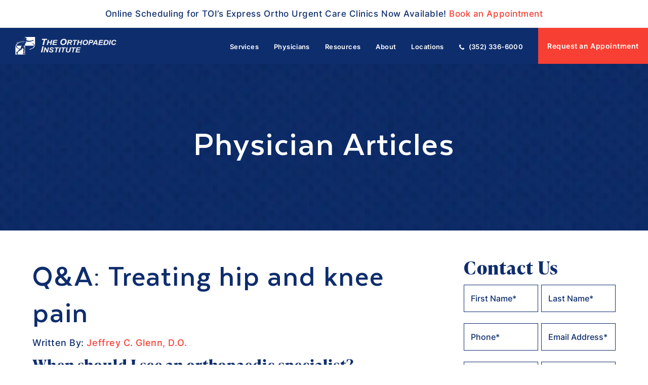

--- FILE ---
content_type: text/html; charset=UTF-8
request_url: https://www.toi-health.com/physician-articles/treating-hip-and-knee-pain/
body_size: 41718
content:
<!DOCTYPE html>
<html class=" optml_no_js " lang="en-US" itemscope itemtype="http://schema.org/WebPage">
<head>
<meta charset="UTF-8">
<script type="text/javascript">
/* <![CDATA[ */
var gform;gform||(document.addEventListener("gform_main_scripts_loaded",function(){gform.scriptsLoaded=!0}),document.addEventListener("gform/theme/scripts_loaded",function(){gform.themeScriptsLoaded=!0}),window.addEventListener("DOMContentLoaded",function(){gform.domLoaded=!0}),gform={domLoaded:!1,scriptsLoaded:!1,themeScriptsLoaded:!1,isFormEditor:()=>"function"==typeof InitializeEditor,callIfLoaded:function(o){return!(!gform.domLoaded||!gform.scriptsLoaded||!gform.themeScriptsLoaded&&!gform.isFormEditor()||(gform.isFormEditor()&&console.warn("The use of gform.initializeOnLoaded() is deprecated in the form editor context and will be removed in Gravity Forms 3.1."),o(),0))},initializeOnLoaded:function(o){gform.callIfLoaded(o)||(document.addEventListener("gform_main_scripts_loaded",()=>{gform.scriptsLoaded=!0,gform.callIfLoaded(o)}),document.addEventListener("gform/theme/scripts_loaded",()=>{gform.themeScriptsLoaded=!0,gform.callIfLoaded(o)}),window.addEventListener("DOMContentLoaded",()=>{gform.domLoaded=!0,gform.callIfLoaded(o)}))},hooks:{action:{},filter:{}},addAction:function(o,r,e,t){gform.addHook("action",o,r,e,t)},addFilter:function(o,r,e,t){gform.addHook("filter",o,r,e,t)},doAction:function(o){gform.doHook("action",o,arguments)},applyFilters:function(o){return gform.doHook("filter",o,arguments)},removeAction:function(o,r){gform.removeHook("action",o,r)},removeFilter:function(o,r,e){gform.removeHook("filter",o,r,e)},addHook:function(o,r,e,t,n){null==gform.hooks[o][r]&&(gform.hooks[o][r]=[]);var d=gform.hooks[o][r];null==n&&(n=r+"_"+d.length),gform.hooks[o][r].push({tag:n,callable:e,priority:t=null==t?10:t})},doHook:function(r,o,e){var t;if(e=Array.prototype.slice.call(e,1),null!=gform.hooks[r][o]&&((o=gform.hooks[r][o]).sort(function(o,r){return o.priority-r.priority}),o.forEach(function(o){"function"!=typeof(t=o.callable)&&(t=window[t]),"action"==r?t.apply(null,e):e[0]=t.apply(null,e)})),"filter"==r)return e[0]},removeHook:function(o,r,t,n){var e;null!=gform.hooks[o][r]&&(e=(e=gform.hooks[o][r]).filter(function(o,r,e){return!!(null!=n&&n!=o.tag||null!=t&&t!=o.priority)}),gform.hooks[o][r]=e)}});
/* ]]> */
</script>

<link rel="profile" href="http://gmpg.org/xfn/11">
<meta name='robots' content='index, follow, max-image-preview:large, max-snippet:-1, max-video-preview:-1' />
	<style>img:is([sizes="auto" i], [sizes^="auto," i]) { contain-intrinsic-size: 3000px 1500px }</style>
	<meta name="viewport" content="width=device-width, initial-scale=1">
<meta name="generator" content="Levo WordPress Theme 4.9.3" />
<meta http-equiv="X-UA-Compatible" content="IE=edge" />

	<!-- This site is optimized with the Yoast SEO plugin v26.8 - https://yoast.com/product/yoast-seo-wordpress/ -->
	<title>Q&amp;A: Treating hip and knee pain - The Orthopaedic Institute</title>
	<meta name="description" content="When should I see an orthopaedic specialist? I recommend seeing an orthopaedic physician after experiencing trauma or if you have hip or knee pain that lasts fo" />
	<link rel="canonical" href="https://www.toi-health.com/physician-articles/treating-hip-and-knee-pain/" />
	<meta property="og:locale" content="en_US" />
	<meta property="og:type" content="article" />
	<meta property="og:title" content="Q&amp;A: Treating hip and knee pain - The Orthopaedic Institute" />
	<meta property="og:description" content="When should I see an orthopaedic specialist? I recommend seeing an orthopaedic physician after experiencing trauma or if you have hip or knee pain that lasts for a week to 10 days and isn’t relieved with Tylenol, ibuprofen or routine&hellip;" />
	<meta property="og:url" content="https://www.toi-health.com/physician-articles/treating-hip-and-knee-pain/" />
	<meta property="og:site_name" content="The Orthopaedic Institute" />
	<meta property="article:publisher" content="https://www.facebook.com/toihealth" />
	<meta property="article:modified_time" content="2022-07-04T23:08:57+00:00" />
	<meta property="og:image" content="https://cdn.levohealth.com/w:auto/h:auto/q:mauto/f:best/https://www.toi-health.com/wp-content/uploads/2021/02/toi-knee-pain-hero.jpg" />
	<meta property="og:image:width" content="2000" />
	<meta property="og:image:height" content="1333" />
	<meta property="og:image:type" content="image/jpeg" />
	<meta name="twitter:card" content="summary_large_image" />
	<meta name="twitter:site" content="@toihealth" />
	<meta name="twitter:label1" content="Est. reading time" />
	<meta name="twitter:data1" content="2 minutes" />
	<script type="application/ld+json" class="yoast-schema-graph">{"@context":"https://schema.org","@graph":[{"@type":"WebPage","@id":"https://www.toi-health.com/physician-articles/treating-hip-and-knee-pain/","url":"https://www.toi-health.com/physician-articles/treating-hip-and-knee-pain/","name":"Q&A: Treating hip and knee pain - The Orthopaedic Institute","isPartOf":{"@id":"https://www.toi-health.com/#website"},"primaryImageOfPage":{"@id":"https://www.toi-health.com/physician-articles/treating-hip-and-knee-pain/#primaryimage"},"image":{"@id":"https://www.toi-health.com/physician-articles/treating-hip-and-knee-pain/#primaryimage"},"thumbnailUrl":"https://cdn.levohealth.com/w:1620/h:1080/q:mauto/f:best/https://www.toi-health.com/wp-content/uploads/2021/02/toi-knee-pain-hero.jpg","datePublished":"2021-02-23T10:18:54+00:00","dateModified":"2022-07-04T23:08:57+00:00","breadcrumb":{"@id":"https://www.toi-health.com/physician-articles/treating-hip-and-knee-pain/#breadcrumb"},"inLanguage":"en-US","potentialAction":[{"@type":"ReadAction","target":["https://www.toi-health.com/physician-articles/treating-hip-and-knee-pain/"]}]},{"@type":"ImageObject","inLanguage":"en-US","@id":"https://www.toi-health.com/physician-articles/treating-hip-and-knee-pain/#primaryimage","url":"https://cdn.levohealth.com/w:1620/h:1080/q:mauto/f:best/https://www.toi-health.com/wp-content/uploads/2021/02/toi-knee-pain-hero.jpg","contentUrl":"https://cdn.levohealth.com/w:1620/h:1080/q:mauto/f:best/https://www.toi-health.com/wp-content/uploads/2021/02/toi-knee-pain-hero.jpg","width":2000,"height":1333},{"@type":"BreadcrumbList","@id":"https://www.toi-health.com/physician-articles/treating-hip-and-knee-pain/#breadcrumb","itemListElement":[{"@type":"ListItem","position":1,"name":"Home","item":"https://www.toi-health.com/"},{"@type":"ListItem","position":2,"name":"Q&#038;A: Treating hip and knee pain"}]},{"@type":"WebSite","@id":"https://www.toi-health.com/#website","url":"https://www.toi-health.com/","name":"The Orthopaedic Institute","description":"Improving Lives Everyday For Over 30 Years","publisher":{"@id":"https://www.toi-health.com/#organization"},"potentialAction":[{"@type":"SearchAction","target":{"@type":"EntryPoint","urlTemplate":"https://www.toi-health.com/?s={search_term_string}"},"query-input":{"@type":"PropertyValueSpecification","valueRequired":true,"valueName":"search_term_string"}}],"inLanguage":"en-US"},{"@type":"Organization","@id":"https://www.toi-health.com/#organization","name":"The Orthopaedic Institute","url":"https://www.toi-health.com/","logo":{"@type":"ImageObject","inLanguage":"en-US","@id":"https://www.toi-health.com/#/schema/logo/image/","url":"https://cdn.levohealth.com/w:401/h:401/q:mauto/f:best/https://www.toi-health.com/wp-content/uploads/2022/07/TOI-logo-square.jpg","contentUrl":"https://cdn.levohealth.com/w:401/h:401/q:mauto/f:best/https://www.toi-health.com/wp-content/uploads/2022/07/TOI-logo-square.jpg","width":401,"height":401,"caption":"The Orthopaedic Institute"},"image":{"@id":"https://www.toi-health.com/#/schema/logo/image/"},"sameAs":["https://www.facebook.com/toihealth","https://x.com/toihealth","https://www.pinterest.com/toihealth/","https://www.youtube.com/user/TOIHealth"]}]}</script>
	<!-- / Yoast SEO plugin. -->


<link rel='dns-prefetch' href='//use.fontawesome.com' />
<link rel='dns-prefetch' href='//cdn.levohealth.com' />
<link rel='preconnect' href='https://cdn.levohealth.com' />
<link rel='stylesheet' id='js_composer_front-css' href='https://www.toi-health.com/wp-content/plugins/js_composer/assets/css/js_composer.min.css' type='text/css' media='all' />
<style id='classic-theme-styles-inline-css' type='text/css'>
/*! This file is auto-generated */
.wp-block-button__link{color:#fff;background-color:#32373c;border-radius:9999px;box-shadow:none;text-decoration:none;padding:calc(.667em + 2px) calc(1.333em + 2px);font-size:1.125em}.wp-block-file__button{background:#32373c;color:#fff;text-decoration:none}
</style>
<style id='global-styles-inline-css' type='text/css'>
:root{--wp--preset--aspect-ratio--square: 1;--wp--preset--aspect-ratio--4-3: 4/3;--wp--preset--aspect-ratio--3-4: 3/4;--wp--preset--aspect-ratio--3-2: 3/2;--wp--preset--aspect-ratio--2-3: 2/3;--wp--preset--aspect-ratio--16-9: 16/9;--wp--preset--aspect-ratio--9-16: 9/16;--wp--preset--color--black: #000000;--wp--preset--color--cyan-bluish-gray: #abb8c3;--wp--preset--color--white: #ffffff;--wp--preset--color--pale-pink: #f78da7;--wp--preset--color--vivid-red: #cf2e2e;--wp--preset--color--luminous-vivid-orange: #ff6900;--wp--preset--color--luminous-vivid-amber: #fcb900;--wp--preset--color--light-green-cyan: #7bdcb5;--wp--preset--color--vivid-green-cyan: #00d084;--wp--preset--color--pale-cyan-blue: #8ed1fc;--wp--preset--color--vivid-cyan-blue: #0693e3;--wp--preset--color--vivid-purple: #9b51e0;--wp--preset--gradient--vivid-cyan-blue-to-vivid-purple: linear-gradient(135deg,rgba(6,147,227,1) 0%,rgb(155,81,224) 100%);--wp--preset--gradient--light-green-cyan-to-vivid-green-cyan: linear-gradient(135deg,rgb(122,220,180) 0%,rgb(0,208,130) 100%);--wp--preset--gradient--luminous-vivid-amber-to-luminous-vivid-orange: linear-gradient(135deg,rgba(252,185,0,1) 0%,rgba(255,105,0,1) 100%);--wp--preset--gradient--luminous-vivid-orange-to-vivid-red: linear-gradient(135deg,rgba(255,105,0,1) 0%,rgb(207,46,46) 100%);--wp--preset--gradient--very-light-gray-to-cyan-bluish-gray: linear-gradient(135deg,rgb(238,238,238) 0%,rgb(169,184,195) 100%);--wp--preset--gradient--cool-to-warm-spectrum: linear-gradient(135deg,rgb(74,234,220) 0%,rgb(151,120,209) 20%,rgb(207,42,186) 40%,rgb(238,44,130) 60%,rgb(251,105,98) 80%,rgb(254,248,76) 100%);--wp--preset--gradient--blush-light-purple: linear-gradient(135deg,rgb(255,206,236) 0%,rgb(152,150,240) 100%);--wp--preset--gradient--blush-bordeaux: linear-gradient(135deg,rgb(254,205,165) 0%,rgb(254,45,45) 50%,rgb(107,0,62) 100%);--wp--preset--gradient--luminous-dusk: linear-gradient(135deg,rgb(255,203,112) 0%,rgb(199,81,192) 50%,rgb(65,88,208) 100%);--wp--preset--gradient--pale-ocean: linear-gradient(135deg,rgb(255,245,203) 0%,rgb(182,227,212) 50%,rgb(51,167,181) 100%);--wp--preset--gradient--electric-grass: linear-gradient(135deg,rgb(202,248,128) 0%,rgb(113,206,126) 100%);--wp--preset--gradient--midnight: linear-gradient(135deg,rgb(2,3,129) 0%,rgb(40,116,252) 100%);--wp--preset--font-size--small: 13px;--wp--preset--font-size--medium: 20px;--wp--preset--font-size--large: 36px;--wp--preset--font-size--x-large: 42px;--wp--preset--spacing--20: 0.44rem;--wp--preset--spacing--30: 0.67rem;--wp--preset--spacing--40: 1rem;--wp--preset--spacing--50: 1.5rem;--wp--preset--spacing--60: 2.25rem;--wp--preset--spacing--70: 3.38rem;--wp--preset--spacing--80: 5.06rem;--wp--preset--shadow--natural: 6px 6px 9px rgba(0, 0, 0, 0.2);--wp--preset--shadow--deep: 12px 12px 50px rgba(0, 0, 0, 0.4);--wp--preset--shadow--sharp: 6px 6px 0px rgba(0, 0, 0, 0.2);--wp--preset--shadow--outlined: 6px 6px 0px -3px rgba(255, 255, 255, 1), 6px 6px rgba(0, 0, 0, 1);--wp--preset--shadow--crisp: 6px 6px 0px rgba(0, 0, 0, 1);}:where(.is-layout-flex){gap: 0.5em;}:where(.is-layout-grid){gap: 0.5em;}body .is-layout-flex{display: flex;}.is-layout-flex{flex-wrap: wrap;align-items: center;}.is-layout-flex > :is(*, div){margin: 0;}body .is-layout-grid{display: grid;}.is-layout-grid > :is(*, div){margin: 0;}:where(.wp-block-columns.is-layout-flex){gap: 2em;}:where(.wp-block-columns.is-layout-grid){gap: 2em;}:where(.wp-block-post-template.is-layout-flex){gap: 1.25em;}:where(.wp-block-post-template.is-layout-grid){gap: 1.25em;}.has-black-color{color: var(--wp--preset--color--black) !important;}.has-cyan-bluish-gray-color{color: var(--wp--preset--color--cyan-bluish-gray) !important;}.has-white-color{color: var(--wp--preset--color--white) !important;}.has-pale-pink-color{color: var(--wp--preset--color--pale-pink) !important;}.has-vivid-red-color{color: var(--wp--preset--color--vivid-red) !important;}.has-luminous-vivid-orange-color{color: var(--wp--preset--color--luminous-vivid-orange) !important;}.has-luminous-vivid-amber-color{color: var(--wp--preset--color--luminous-vivid-amber) !important;}.has-light-green-cyan-color{color: var(--wp--preset--color--light-green-cyan) !important;}.has-vivid-green-cyan-color{color: var(--wp--preset--color--vivid-green-cyan) !important;}.has-pale-cyan-blue-color{color: var(--wp--preset--color--pale-cyan-blue) !important;}.has-vivid-cyan-blue-color{color: var(--wp--preset--color--vivid-cyan-blue) !important;}.has-vivid-purple-color{color: var(--wp--preset--color--vivid-purple) !important;}.has-black-background-color{background-color: var(--wp--preset--color--black) !important;}.has-cyan-bluish-gray-background-color{background-color: var(--wp--preset--color--cyan-bluish-gray) !important;}.has-white-background-color{background-color: var(--wp--preset--color--white) !important;}.has-pale-pink-background-color{background-color: var(--wp--preset--color--pale-pink) !important;}.has-vivid-red-background-color{background-color: var(--wp--preset--color--vivid-red) !important;}.has-luminous-vivid-orange-background-color{background-color: var(--wp--preset--color--luminous-vivid-orange) !important;}.has-luminous-vivid-amber-background-color{background-color: var(--wp--preset--color--luminous-vivid-amber) !important;}.has-light-green-cyan-background-color{background-color: var(--wp--preset--color--light-green-cyan) !important;}.has-vivid-green-cyan-background-color{background-color: var(--wp--preset--color--vivid-green-cyan) !important;}.has-pale-cyan-blue-background-color{background-color: var(--wp--preset--color--pale-cyan-blue) !important;}.has-vivid-cyan-blue-background-color{background-color: var(--wp--preset--color--vivid-cyan-blue) !important;}.has-vivid-purple-background-color{background-color: var(--wp--preset--color--vivid-purple) !important;}.has-black-border-color{border-color: var(--wp--preset--color--black) !important;}.has-cyan-bluish-gray-border-color{border-color: var(--wp--preset--color--cyan-bluish-gray) !important;}.has-white-border-color{border-color: var(--wp--preset--color--white) !important;}.has-pale-pink-border-color{border-color: var(--wp--preset--color--pale-pink) !important;}.has-vivid-red-border-color{border-color: var(--wp--preset--color--vivid-red) !important;}.has-luminous-vivid-orange-border-color{border-color: var(--wp--preset--color--luminous-vivid-orange) !important;}.has-luminous-vivid-amber-border-color{border-color: var(--wp--preset--color--luminous-vivid-amber) !important;}.has-light-green-cyan-border-color{border-color: var(--wp--preset--color--light-green-cyan) !important;}.has-vivid-green-cyan-border-color{border-color: var(--wp--preset--color--vivid-green-cyan) !important;}.has-pale-cyan-blue-border-color{border-color: var(--wp--preset--color--pale-cyan-blue) !important;}.has-vivid-cyan-blue-border-color{border-color: var(--wp--preset--color--vivid-cyan-blue) !important;}.has-vivid-purple-border-color{border-color: var(--wp--preset--color--vivid-purple) !important;}.has-vivid-cyan-blue-to-vivid-purple-gradient-background{background: var(--wp--preset--gradient--vivid-cyan-blue-to-vivid-purple) !important;}.has-light-green-cyan-to-vivid-green-cyan-gradient-background{background: var(--wp--preset--gradient--light-green-cyan-to-vivid-green-cyan) !important;}.has-luminous-vivid-amber-to-luminous-vivid-orange-gradient-background{background: var(--wp--preset--gradient--luminous-vivid-amber-to-luminous-vivid-orange) !important;}.has-luminous-vivid-orange-to-vivid-red-gradient-background{background: var(--wp--preset--gradient--luminous-vivid-orange-to-vivid-red) !important;}.has-very-light-gray-to-cyan-bluish-gray-gradient-background{background: var(--wp--preset--gradient--very-light-gray-to-cyan-bluish-gray) !important;}.has-cool-to-warm-spectrum-gradient-background{background: var(--wp--preset--gradient--cool-to-warm-spectrum) !important;}.has-blush-light-purple-gradient-background{background: var(--wp--preset--gradient--blush-light-purple) !important;}.has-blush-bordeaux-gradient-background{background: var(--wp--preset--gradient--blush-bordeaux) !important;}.has-luminous-dusk-gradient-background{background: var(--wp--preset--gradient--luminous-dusk) !important;}.has-pale-ocean-gradient-background{background: var(--wp--preset--gradient--pale-ocean) !important;}.has-electric-grass-gradient-background{background: var(--wp--preset--gradient--electric-grass) !important;}.has-midnight-gradient-background{background: var(--wp--preset--gradient--midnight) !important;}.has-small-font-size{font-size: var(--wp--preset--font-size--small) !important;}.has-medium-font-size{font-size: var(--wp--preset--font-size--medium) !important;}.has-large-font-size{font-size: var(--wp--preset--font-size--large) !important;}.has-x-large-font-size{font-size: var(--wp--preset--font-size--x-large) !important;}
:where(.wp-block-post-template.is-layout-flex){gap: 1.25em;}:where(.wp-block-post-template.is-layout-grid){gap: 1.25em;}
:where(.wp-block-columns.is-layout-flex){gap: 2em;}:where(.wp-block-columns.is-layout-grid){gap: 2em;}
:root :where(.wp-block-pullquote){font-size: 1.5em;line-height: 1.6;}
</style>
<link rel='stylesheet' id='chld_thm_cfg_parent-css' href='https://www.toi-health.com/wp-content/themes/Levo/style.css' type='text/css' media='all' />
<link rel='stylesheet' id='wpex-style-css' href='https://www.toi-health.com/wp-content/themes/levo-theme-child/style.css' type='text/css' media='all' />
<link rel='stylesheet' id='wpex-visual-composer-css' href='https://www.toi-health.com/wp-content/themes/Levo/assets/css/wpex-visual-composer.css' type='text/css' media='all' />
<style id='optm_lazyload_noscript_style-inline-css' type='text/css'>
html.optml_no_js img[data-opt-src] { display: none !important; } 
 /* OPTML_VIEWPORT_BG_SELECTORS */
html [class*="wp-block-cover"][style*="background-image"]:not(.optml-bg-lazyloaded),
html [style*="background-image:url("]:not(.optml-bg-lazyloaded),
html [style*="background-image: url("]:not(.optml-bg-lazyloaded),
html [style*="background:url("]:not(.optml-bg-lazyloaded),
html [style*="background: url("]:not(.optml-bg-lazyloaded),
html [class*="wp-block-group"][style*="background-image"]:not(.optml-bg-lazyloaded) { background-image: none !important; }
/* OPTML_VIEWPORT_BG_SELECTORS */
</style>
<link rel='stylesheet' id='bfa-font-awesome-css' href='https://use.fontawesome.com/releases/v5.15.4/css/all.css' type='text/css' media='all' />
<link rel='stylesheet' id='bfa-font-awesome-v4-shim-css' href='https://use.fontawesome.com/releases/v5.15.4/css/v4-shims.css' type='text/css' media='all' />
<style id='bfa-font-awesome-v4-shim-inline-css' type='text/css'>

			@font-face {
				font-family: 'FontAwesome';
				src: url('https://use.fontawesome.com/releases/v5.15.4/webfonts/fa-brands-400.eot'),
				url('https://use.fontawesome.com/releases/v5.15.4/webfonts/fa-brands-400.eot?#iefix') format('embedded-opentype'),
				url('https://use.fontawesome.com/releases/v5.15.4/webfonts/fa-brands-400.woff2') format('woff2'),
				url('https://use.fontawesome.com/releases/v5.15.4/webfonts/fa-brands-400.woff') format('woff'),
				url('https://use.fontawesome.com/releases/v5.15.4/webfonts/fa-brands-400.ttf') format('truetype'),
				url('https://use.fontawesome.com/releases/v5.15.4/webfonts/fa-brands-400.svg#fontawesome') format('svg');
			}

			@font-face {
				font-family: 'FontAwesome';
				src: url('https://use.fontawesome.com/releases/v5.15.4/webfonts/fa-solid-900.eot'),
				url('https://use.fontawesome.com/releases/v5.15.4/webfonts/fa-solid-900.eot?#iefix') format('embedded-opentype'),
				url('https://use.fontawesome.com/releases/v5.15.4/webfonts/fa-solid-900.woff2') format('woff2'),
				url('https://use.fontawesome.com/releases/v5.15.4/webfonts/fa-solid-900.woff') format('woff'),
				url('https://use.fontawesome.com/releases/v5.15.4/webfonts/fa-solid-900.ttf') format('truetype'),
				url('https://use.fontawesome.com/releases/v5.15.4/webfonts/fa-solid-900.svg#fontawesome') format('svg');
			}

			@font-face {
				font-family: 'FontAwesome';
				src: url('https://use.fontawesome.com/releases/v5.15.4/webfonts/fa-regular-400.eot'),
				url('https://use.fontawesome.com/releases/v5.15.4/webfonts/fa-regular-400.eot?#iefix') format('embedded-opentype'),
				url('https://use.fontawesome.com/releases/v5.15.4/webfonts/fa-regular-400.woff2') format('woff2'),
				url('https://use.fontawesome.com/releases/v5.15.4/webfonts/fa-regular-400.woff') format('woff'),
				url('https://use.fontawesome.com/releases/v5.15.4/webfonts/fa-regular-400.ttf') format('truetype'),
				url('https://use.fontawesome.com/releases/v5.15.4/webfonts/fa-regular-400.svg#fontawesome') format('svg');
				unicode-range: U+F004-F005,U+F007,U+F017,U+F022,U+F024,U+F02E,U+F03E,U+F044,U+F057-F059,U+F06E,U+F070,U+F075,U+F07B-F07C,U+F080,U+F086,U+F089,U+F094,U+F09D,U+F0A0,U+F0A4-F0A7,U+F0C5,U+F0C7-F0C8,U+F0E0,U+F0EB,U+F0F3,U+F0F8,U+F0FE,U+F111,U+F118-F11A,U+F11C,U+F133,U+F144,U+F146,U+F14A,U+F14D-F14E,U+F150-F152,U+F15B-F15C,U+F164-F165,U+F185-F186,U+F191-F192,U+F1AD,U+F1C1-F1C9,U+F1CD,U+F1D8,U+F1E3,U+F1EA,U+F1F6,U+F1F9,U+F20A,U+F247-F249,U+F24D,U+F254-F25B,U+F25D,U+F267,U+F271-F274,U+F279,U+F28B,U+F28D,U+F2B5-F2B6,U+F2B9,U+F2BB,U+F2BD,U+F2C1-F2C2,U+F2D0,U+F2D2,U+F2DC,U+F2ED,U+F328,U+F358-F35B,U+F3A5,U+F3D1,U+F410,U+F4AD;
			}
		
</style>
<!--[if IE 8]>
<link rel='stylesheet' id='wpex-ie8-css' href='https://www.toi-health.com/wp-content/themes/Levo/assets/css/wpex-ie8.css' type='text/css' media='all' />
<![endif]-->
<!--[if IE 9]>
<link rel='stylesheet' id='wpex-ie9-css' href='https://www.toi-health.com/wp-content/themes/Levo/assets/css/wpex-ie9.css' type='text/css' media='all' />
<![endif]-->
<script type="text/javascript" id="wpgmza_data-js-extra">
/* <![CDATA[ */
var wpgmza_google_api_status = {"message":"Enqueued","code":"ENQUEUED"};
/* ]]> */
</script>
<script type="text/javascript" src="https://www.toi-health.com/wp-content/plugins/wp-google-maps/wpgmza_data.js" id="wpgmza_data-js"></script>
<!--[if lt IE 9]>
<script type="text/javascript" src="https://www.toi-health.com/wp-content/themes/Levo/assets/js/dynamic/html5.js" id="wpex-html5shiv-js"></script>
<![endif]-->
<script type="text/javascript" src="https://www.toi-health.com/wp-includes/js/jquery/jquery.min.js" id="jquery-core-js"></script>
<script type="text/javascript" src="https://www.toi-health.com/wp-includes/js/jquery/jquery-migrate.min.js" id="jquery-migrate-js"></script>
<script type="text/javascript" id="optml-print-js-after">
/* <![CDATA[ */
			(function(w, d){
					w.addEventListener("beforeprint", function(){
						let images = d.getElementsByTagName( "img" );
							for (let img of images) {
								if ( !img.dataset.optSrc) {
									continue;
								}
								img.src = img.dataset.optSrc;
								delete img.dataset.optSrc;
							}
					});
			
			}(window, document));
								 
/* ]]> */
</script>
<script></script>

<link rel="icon" href="https://cdn.levohealth.com/w:32/h:28/q:mauto/f:best/dpr:2/https://www.toi-health.com/wp-content/uploads/2021/01/fav-icon-toi.png" sizes="32x32"><link rel="shortcut icon" href="https://cdn.levohealth.com/w:32/h:28/q:mauto/f:best/dpr:2/https://www.toi-health.com/wp-content/uploads/2021/01/fav-icon-toi.png"><style type="text/css">.recentcomments a{display:inline !important;padding:0 !important;margin:0 !important;}</style><meta name="facebook-domain-verification" content="8pblj6opg166n84d7z8mkptbiifsde">

<!-- Google Tag Manager -->
  <script>(function(w,d,s,l,i){w[l]=w[l]||[];w[l].push({'gtm.start':
new Date().getTime(),event:'gtm.js'});var f=d.getElementsByTagName(s)[0],
j=d.createElement(s),dl=l!='dataLayer'?'&l='+l:'';j.async=true;j.src=
'https://www.googletagmanager.com/gtm.js?id='+i+dl;f.parentNode.insertBefore(j,f);
})(window,document,'script','dataLayer','GTM-NCM7GSC');</script>
<!-- End Google Tag Manager -->

<!-- Global site tag (gtag.js) - Google Analytics -->
<script async src="https://www.googletagmanager.com/gtag/js?id=UA-2384485-1"></script>
<script>
 window.dataLayer = window.dataLayer || [];
 function gtag(){dataLayer.push(arguments);}
 gtag('js', new Date());

 gtag('config', 'UA-2384485-1');
</script>
<!-- Global site tag (gtag.js) - Google Ads: 794310057 --> 
<script async src="https://www.googletagmanager.com/gtag/js?id=AW-794310057"></script> 
<script> 
window.dataLayer = window.dataLayer || []; function gtag(){dataLayer.push(arguments);} gtag('js', new Date()); gtag('config', 'AW-794310057');
</script>

<link rel="stylesheet" href="https://use.typekit.net/bjq8hxg.css">
<link rel="stylesheet" type="text/css" href="//kenwheeler.github.io/slick/slick/slick.css"/>



<meta http-equiv="Accept-CH" content="Viewport-Width" />
		<style type="text/css">
			img[data-opt-src]:not([data-opt-lazy-loaded]) {
				transition: .2s filter linear, .2s opacity linear, .2s border-radius linear;
				-webkit-transition: .2s filter linear, .2s opacity linear, .2s border-radius linear;
				-moz-transition: .2s filter linear, .2s opacity linear, .2s border-radius linear;
				-o-transition: .2s filter linear, .2s opacity linear, .2s border-radius linear;
			}
			img[data-opt-src]:not([data-opt-lazy-loaded]) {
					opacity: .75;
					-webkit-filter: blur(8px);
					-moz-filter: blur(8px);
					-o-filter: blur(8px);
					-ms-filter: blur(8px);
					filter: blur(8px);
					transform: scale(1.04);
					animation: 0.1s ease-in;
					-webkit-transform: translate3d(0, 0, 0);
			}
			/** optmliframelazyloadplaceholder */
		</style>
		<script type="application/javascript">
					document.documentElement.className = document.documentElement.className.replace(/\boptml_no_js\b/g, "");
						(function(w, d){
							var b = d.getElementsByTagName("head")[0];
							var s = d.createElement("script");
							var v = ("IntersectionObserver" in w && "isIntersecting" in w.IntersectionObserverEntry.prototype) ? "_no_poly" : "";
							s.async = true;
							s.src = "https://cdn.levohealth.com/js-lib/v2/latest/optimole_lib" + v  + ".min.js";
							b.appendChild(s);
							w.optimoleData = {
								lazyloadOnly: "optimole-lazy-only",
								backgroundReplaceClasses: [],
								nativeLazyload : false,
								scalingDisabled: false,
								watchClasses: [],
								backgroundLazySelectors: "[class*=\"wp-block-cover\"][style*=\"background-image\"], [style*=\"background-image:url(\"], [style*=\"background-image: url(\"], [style*=\"background:url(\"], [style*=\"background: url(\"], [class*=\"wp-block-group\"][style*=\"background-image\"]",
								network_optimizations: false,
								ignoreDpr: true,
								quality: 0,
								maxWidth: 1920,
								maxHeight: 1080,
							}
						}(window, document));
		</script><noscript><style>body .wpex-vc-row-stretched, body .vc_row-o-full-height { visibility: visible; }</style></noscript>		<style type="text/css" id="wp-custom-css">
			.contact-page-tab-appointment-forms .gfield_checkbox .gfield-choice-input+label{color:#ffffff}.vc_row-fluid.wider_container_row{max-width:1440px;margin:auto!important}.ginput_container_nurslider{margin-left:15px}.gform_wrapper.gravity-theme .assessment_forms .gfield.starting-text p{font-size:22px !important;margin-bottom:20px !important}.noUi-tooltip{border:0;background:#f83f33;color:#fff;padding:5px 12px;z-index:9}.noUi-horizontal .noUi-tooltip{bottom:-3px}.noUi-connect{background:#0e2d6d!important}.noUi-target{margin-top:8px!important}.gform_confirmation_message br{display:none}.gform_wrapper.gravity-theme .gfield_required{color:#F83F33;font-size:20px}.gform_wrapper.gravity-theme .assessment_forms .font_size_large.gfield_html p{font-size:22px;line-height:1.3em;font-style:normal}.gform_wrapper.gravity-theme .assessment_forms .gfield_radio .gchoice{margin-bottom:6px}.gform_wrapper.gravity-theme .assessment_forms .gfield_radio .gchoice label{cursor:pointer}.gform_wrapper.gravity-theme .assessment_forms .gfield_radio .gchoice .gfield-choice-input{margin-right:3px;cursor:pointer}.gform_wrapper.gravity-theme .assessment_forms .gfield .gfield_label{text-transform:uppercase;font-weight:600;font-size:18px!important}.gform_wrapper.gravity-theme .assessment_forms .gfield p{margin-bottom:0!important;font-size:16px;font-weight:300}.gform_wrapper.gravity-theme .assessment_forms h3{font-family:Inter!important;font-weight:700;letter-spacing:0}.gform_wrapper.gravity-theme .assessment_forms h4{font-family:Inter !important;font-weight:600;letter-spacing:0;margin:0}.gform_wrapper.gravity-theme .assessment_forms .gf_progressbar_title{color:#F83F33;font-size:14px;font-weight:600}.gform_wrapper.gravity-theme .gf_progressbar_percentage.percentbar_blue{background-color:#0E2D6D}.inner_bg_col .wpb_wrapper>.vcex-icon-box-css-wrap{display:inline-block}.background_colored_box .vcex-icon-box-heading{padding-left:0}.background_colored_box .vcex-icon-box-image{top:-2px}.five_icon_row .wpb_wrapper{display:flex;align-items:center;gap:20px;justify-content:space-between}.vcex-icon-box-one.click_here .vcex-icon-box-image{top:5px}.vcex-icon-box-one.call_us .vcex-icon-box-image,.vcex-icon-box-one.use_heart .vcex-icon-box-image{top:7px}.vcex-icon-box-one.contact_us .vcex-icon-box-image{top:15px}.vcex-icon-box-one.welcome .vcex-icon-box-image{top:8px}.home_five_icon_boxes .vcex-icon-box-heading{padding-left:0!important;font-size:20px}.theme-button.chat_now_btn{width:100%;height:65px;line-height:44px}.home_banner_ic_box .vcex-icon-box-image{top:2px}.home_banner_ic_box .vcex-icon-box-heading{padding:0 8px!important}.theme-button.chat_now_btn .theme-button-inner:before{content:'';width:18px;height:16px;display:inline-block;background:url(https://cdn.levohealth.com/w:auto/h:auto/q:mauto/f:best/https://www.toi-health.com/wp-content/uploads/2024/10/Group.png);margin-right:5px;vertical-align:middle}.vc_row-fluid.hurt-banner-inner-row{max-width:780px;margin-right:-100px!important;margin:auto;padding:115px 0}.wpb_column.inline-content-col{text-align:center}.patient-reviews-icon-boxes:before{content:'';width:80px;height:68px;position:absolute;background:url(https://cdn.levohealth.com/w:auto/h:auto/q:mauto/f:best/https://www.toi-health.com/wp-content/uploads/2023/05/quote.png);left:-100px;top:-33px;background-size:100% 100%}.patient-reviews-icon-boxes .vcex-icon-box-heading{padding-left:0!important}.patient-reviews-icon-boxes .vcex-icon-box-image{top:-12px}.patient-reviews-icon-boxes .vcex-icon-box-content{font-weight:300;font-family:Gilroy}.wpb_column.inline-content-col .vcex-module.vcex-heading,.wpb_column.inline-content-col .vcex-image.vcex-module{display:inline-block}.page-template-hurt-landing #site-header{background-color:#fff!important}.page-template-hurt-landing #site-header.header-one.wpex-full-width,.page-template-hurt-landing #site-header.header-five.wpex-full-width{padding-right:30px!important}.hurt-landing-page-logo-area .widget_media_image,.hurt-landing-page-logo-area a,.bottom-footer-btns{display:flex}.bottom-footer-btns .widget_media_image:first-child{margin-right:10px}.landing-hurt-bottom-footer{background:#002E6C;display:block;padding:20px 30px 10px}.wpb_column.same-line-content-col .wpb_wrapper{display:flex;align-items:center;flex-wrap:wrap;gap:10px;row-gap:10px}.page-template-hurt-landing .footer-toi-healthhub-section,.page-template-hurt-landing #footer{display:none}.hurt-landing-header-menus-area .theme-button{border-radius:30px;min-width:170px;font-family:Gilroy;font-weight:600}.hurt-landing-pg{display:flex;align-items:center;justify-content:space-between}.hurt-landing-pg .hurt-landing-page-logo-area{width:80%;display:flex;align-items:center}.hurt-landing-pg .hurt-landing-page-logo-area p{margin:0 10px 0 20px;font-family:Gilroy;font-size:17px}.hurt-landing-pg .hurt-landing-header-menus-area{width:20%;text-align:right}.landing-hurt-bottom-footer .bottom-footer-container{display:flex;align-items:center;color:#fff;justify-content:space-between}.landing-hurt-bottom-footer .bottom-footer-text p{margin-bottom:0;font-size:16px;font-family:Gilroy;text-align:center}.landing-hurt-bottom-footer .bottom-footer-text a{color:#fff}.gform_heading{display:none}.healthhub-form input[type=submit]{margin:0 auto}.healthhub-form .gform_body input{background:#e3f3fa !important}.healthhub-form .gform_body legend{font-weight:bold !important}.hh-interest-field{text-align:center}.hh-interest-field .gchoice{display:inline-block;white-space:nowrap}.hh-interest-field .gchoice label{padding-right:40px}.marker-list-pagination-wrap{padding-top:15px}.location-physician-grid-wrapper .inner{display:flex;align-items:flex-start;margin:0 -10px;flex-wrap:wrap}.location-physician-grid-wrapper .post-grid-col{width:25%;margin-bottom:20px!important;padding:0 10px}.location-physician-grid-wrapper .post-grid-col .col-inner{box-shadow:0 8px 35px #0000001a;border-radius:35px;text-align:center}.location-physician-grid-wrapper .post-grid-col img.physician-img{width:100%;border-top-left-radius:35px;border-top-right-radius:35px}.location-physician-grid-wrapper .post-grid-col .physician-name{padding:20px 15px 0}.location-physician-grid-wrapper .post-grid-col .physician-locations{padding-bottom:20px}.training-heading{margin-top:35px}.wpgmza_div_marker.wpgmza-basic-list-item{margin-left:10px}.wpgmaps_blist_row{padding-top:12px !important}.specialty-physician-list .custom-grid-physicians,.specialty-article-list .custom-grid-articles{display:flex;flex-wrap:wrap}.specialty-physician-list .custom-grid-physicians .custom-slide,.specialty-article-list .custom-grid-articles .custom-slide{width:24%;display:inline-block;margin:0 .5%;margin-bottom:40px;box-shadow:0 8px 35px rgb(0 0 0 / 10%);border-radius:35px}.specialty-physician-list .custom-grid-physicians .custom-slide .physician-featured-img img{border-top-left-radius:35px;border-top-right-radius:35px}.specialty-physician-list .custom-grid-physicians .custom-slide .physician-name{text-align:center;padding:5px 10px 20px}.specialty-article-list .custom-grid-articles .custom-slide .article-name{text-align:center;padding:15px 10px 15px}.specialty-physician-list .custom-grid-physicians .custom-slide .physician-name a:hover,.specialty-article-list .custom-grid-articles .custom-slide .article-name a:hover{color:#f83f33}.specialty-physician-list .custom-grid-physicians .custom-slide .physician-name a{color:#0e2d6d}.specialty-physician-list .custom-grid-physicians .custom-slide .physician-name a:first-child{display:block}.conditions-heading{margin-bottom:16px}.locations-wrapper .location-grid{display:flex;flex-wrap:wrap;justify-content:space-between}.locations-wrapper .location-grid .location-col{width:48%;display:inline-block;margin-bottom:40px;box-shadow:0 8px 35px rgb(0 0 0 / 10%);border-radius:40px;padding-bottom:30px}.locations-wrapper .location-grid .location-col .location-address{padding:0 40px 0}.locations-wrapper .location-grid .location-col .location-phone{padding:6px 40px 0}.locations-wrapper .location-grid .location-col .location-direction-link{padding:10px 40px 0}.locations-wrapper .location-grid .location-col .location-thumbnail{border-radius:40px 40px 0 0}.locations-wrapper .location-grid .location-col h3.location-name{padding:5px 40px 0;line-height:110%}.locations-wrapper .location-grid .location-col p.loaction-excerpt,.locations-wrapper .location-grid .location-col .vc_row-fluid{padding:0 40px}.specialty-title-image img{float:right}.article-featured-img{width:100%;height:250px;background-position:center;background-size:cover;border-top-right-radius:35px;border-top-left-radius:35px}.specialty-articles{margin-bottom:40px}.specialty-title-image h2{padding-top:20px}.specialty-title-image{clear:both;margin-bottom:40px}.specialty-physicians{margin-bottom:50px}.marker-list-pagination-wrap{width:35%;float:left}.wpgmza_map{width:65% !important;clear:none !important;margin:0 auto}.map-search-wrap{display:none;width:100%;text-align:center;background:#0e2d6d;padding:20px 0;color:#fff}.map-search-wrap select{color:#0e2d6d}.map-search-inner{display:inline-block;width:auto}.gm-ui-hover-effect img{margin:10px 5px !important}.wpgmza_infowindow_link{display:inline-block;float:left;margin:0 10px 0 0 !important}.wpgmza-directions-locations div{margin-bottom:16px !important}.map-directions-wrap{clear:both;display:block;text-align:center}.wpgmza-directions-box{clear:both !important;display:inline-block;text-align:left !important;width:auto !important}.wpgmza-directions-box__title{text-align:center}.wpgmza-directions-actions{text-align:left !important}input[type="text"].wpgmza-directions-from,input[type="text"].wpgmza-directions-to,input[type="text"].wpgmza-waypoint-via{width:400px !important;padding:.25em !important;font-size:16px !important}input.wpgmza-directions-from{margin:0 5px !important}input.wpgmza-directions-to{margin:0 5px 0 25px !important}select.wpgmza-travel-mode{padding:.25em !important;font-size:16px !important;margin:0 0 5px 22px !important}.wpgmza-directions-options label{margin-right:20px !important}.wpgmza-directions-buttons{text-align:center}.wpgmza-directions-buttons .wpgmza-directions-result__buttons a{margin:0 10px 10px 10px !important;cursor:pointer !important}.wpgmza-marker-listing-category-filter span{display:inline-block !important;width:133px !important}.wpgmza-modern-marker-open-button{top:0 !important;left:202px !important;padding:9px 12px !important;background:#f97171 !important;color:#fff !important;z-index:98 !important}.wpgmza-modern-marker-open-button:hover{background:#4fc1b9 !important}.wpgmza-address-container{padding:10px 0 !important}input[type="date"],input[type="time"],input[type="datetime-local"],input[type="week"],input[type="month"],input[type="text"],input[type="email"],input[type="url"],input[type="password"],input[type="search"],input[type="tel"],input[type="number"],textarea,select{padding:.3em !important;font-size:18px !important}.wpb_text_column.wpb_content_element .wpb_wrapper .paginationjs-pages ul li{padding-left:0 !important}.wpb_text_column.wpb_content_element .wpb_wrapper .paginationjs-pages ul li::before{content:'' !important}.wpgmza-modern-marker-listing .paginationjs-pages ul li{padding:0 !important}.paginationjs .paginationjs-pages li>a{color:#6d6e71 !important}.paginationjs .paginationjs-pages li.active>a{color:#fff !important}.physicians-page-filter select,.physicians-page-filter input{margin-right:30px}.tab-menu ul{padding:0 !important}.tab-menu ul li a{padding:20px 0 !important}.tab-menu ul li a:hover,.tab-menu ul li a.active{background-color:#0e2d6d !important;text-decoration:none !important;color:#fff !important}.tab-menu ul li a.active{background-color:#f83f33 !important}.no-line-break{white-space:nowrap}.single-physicians .page-header{display:none}.single-physicians #main,.single-physicians .footer-map-section-wrapper{background-color:rgba(110,196,232,0.1)}.physician-single-wrapper{padding-bottom:10px}.physician-info-wrapper{padding:60px 0 60px;width:100%;display:flex;align-items:flex-start;justify-content:space-between;background:url(https://cdn.levohealth.com/w:auto/h:auto/q:mauto/f:best/https://www.toi-health.com/wp-content/uploads/2021/01/surtical-cloth-pattern-4.png)}.single-physician-content{padding:20px 0;font-size:18px}.video-wrapper{text-align:center;margin-bottom:40px}.physician-single-menus ul li:last-child{border-right:0}.physician-single-menus ul li a{font-weight:bold;font-size:24px;line-height:29px;letter-spacing:.03em;text-decoration-line:underline;color:#1959DD;font-family:ivypresto-headline,serif}.physician-single-menus{background:#FFFFFF;box-shadow:0 8px 35px rgb(0 0 0 / 5%);border-radius:0;width:calc(100% + 50px);padding:35px 0;margin-top:75px;margin-bottom:85px;position:relative}.physician-single-menus ul li{padding:35px 10px;border-right:2px solid #E7EBF4;width:20%;text-align:center}.physician-single-menus ul{list-style:none;display:flex;align-items:center;margin:0}.phy-info-side a.theme-button{color:#fff!important}.phy-info-side a.theme-button:hover{background-color:#fff;color:#0E2D6D!important}.phy-info-side h4.schedule-text{color:#fff!important;margin-bottom:40px;font-size:26px}.phy-info-side a{color:#F83F33!important}.phy-info-side{width:66.66%}.phy-image-side img.wp-post-image{width:270px;height:auto;max-width:100%;max-height:320px;border-radius:35px}.phy-image-side{width:33.34%;text-align:left}.physician-info-wrapper:after{content:'';width:1000%;height:100%;position:absolute;top:0;bottom:0;right:-1000%;background:url(https://cdn.levohealth.com/w:auto/h:auto/q:mauto/f:best/https://www.toi-health.com/wp-content/uploads/2021/01/surtical-cloth-pattern-4.png)}.physician-info-wrapper:before{content:'';width:1000%;height:100%;position:absolute;top:0;bottom:0;left:-1000%;background:url(https://cdn.levohealth.com/w:auto/h:auto/q:mauto/f:best/https://www.toi-health.com/wp-content/uploads/2021/01/surtical-cloth-pattern-4.png)}.physician-info-wrapper{position:relative}.physician-info-wrapper h2,.phy-info-side ul li{color:#fff}.physician-info-wrapper h4{color:#6EC4E8!important}.phy-info-side,.phy-image-side{padding:0 20px}.single-clinical-interests{display:inline-block}.single-board-certification{display:inline-block;vertical-align:top;padding-left:25px}.tab-main-box{padding:10px 30px 40px 30px;margin-top:-2px;background:#FFFFFF;box-shadow:0 22px 32px rgb(0 0 0 / 5%);border-radius:0}.tab-menu ul li a{text-transform:uppercase;letter-spacing:.44px;font-weight:bold;display:inline-block;padding:12px;display:block;text-decoration:none;transition:0.5s all;border-radius:0;border:0;border-bottom:0;font-weight:700;font-size:20px;line-height:29px;text-align:center;border-right:2px solid #E7EBF4;letter-spacing:.03em;color:#0E2D6D;font-family:Texta}.tab-menu ul{margin:0;padding:0;list-style:none;display:-webkit-box;display:-webkit-flex;display:-ms-flexbox;display:flex;padding:20px 0;background:#FFFFFF;box-shadow:0 8px 35px rgb(0 0 0 / 5%);border-radius:0}.tab-menu ul li:last-child a{border-right:0}.tab-menu ul li a.active{text-decoration:underline;color:#1959DD}.tab-menu ul li a:hover{color:#1959DD;text-decoration:underline}.tab-menu ul li{-ms-flex-preferred-size:0;flex-basis:0;-ms-flex-positive:1;flex-grow:1;max-width:100%;text-align:center}.tab-box{display:none}.tab-teaser{margin:0 auto 80px}.theme-button,input[type="submit"],button,#site-navigation .menu-button >a >span.link-inner,.button,.added_to_cart{text-transform:none !important}.home-physician-grid .vcex-post-type-entry{margin:0 0 40px}.issuuembed{width:auto!important}.contact-page-tab-appointment-forms{font-family:Inter,sans-serif}.hotspot-title{display:none}ul.two-col{columns:2;-webkit-columns:2;-moz-columns:2}.hotspot-content .find-out-btn{text-align:center;margin-top:30px}.hotspot-content .find-out-btn a.theme-button:hover{color:#fff;background:#1959DD}.hotspot-content .find-out-btn a.theme-button{background:transparent;border-color:#1959DD;color:#1959DD}.hotspot-content .title-description p:before{content:'';width:2px;height:100%;background:#0E2D6D;position:absolute;left:0;top:0;bottom:0;margin:auto}.hotspot-content .title-description h4{max-width:40%}.hotspot-content .title-description p{font-weight:400;font-size:16px;line-height:19px;letter-spacing:.03em;margin-bottom:0;max-width:60%;padding-left:15px;margin-left:15px;position:relative}.hotspot-content .title-description{display:flex;align-items:center;margin-bottom:15px}.hotspot-content .services-list a:hover{background:#F83F33;color:#fff}.hotspot-content .services-list a{width:49%;align-items:center;margin:5px 0;color:#0E2D6D;background:#fff;border:0;height:auto;display:flex;justify-content:center;font-size:16px;line-height:135%}.hotspot-content .services-list{display:flex;flex-wrap:wrap;justify-content:space-between}.hotspots-placeholder{padding:0 !important;padding-left:20px !important;background-color:transparent !important}.hotspots-image-container,.hotspots-image-container .leaflet-container{background:transparent!important}.slick-slide{text-align:center}.slick-prev,.slick-next{top:50%;font-size:30px;color:#0e2d6d;position:absolute;margin:auto;cursor:pointer;margin-top:-24px}.slick-next{right:0}.slick-prev{left:0}.custom-slide.slick-slide{box-shadow:5px 5px 10px #8888881c;background:#fff;border:1px solid #8888881c;margin:10px;height:inherit !important}.slick-slide .physician-name,.slick-slide .article-name{padding:12px}.slick-slide .physician-name a,.article-name a{font-size:18px;color:#0e2d6d;line-height:120%}.slick-slide img{margin:auto}.physician-featured-img img,.slick-slide img,.article-featured-img img{width:100%}.slick-next{right:-25px}.slick-prev{left:-25px}.slick-track{display:flex!important}@media screen and (min-width:600px){}.layout-left .hotspots-image-container,.layout-right .hotspots-image-container{-webkit-box-flex:0;-webkit-flex:0 0 40% !important;-moz-box-flex:0;-ms-flex:0 0 40% !important;flex:0 0 40% !important;max-width:40% !important;margin-top:-80px}.layout-left .hotspots-placeholder,.layout-right .hotspots-placeholder{-webkit-box-flex:0;-webkit-flex:0 0 60% !important;-moz-box-flex:0;-ms-flex:0 0 60% !important;flex:0 0 60% !important;max-width:60% !important}}		</style>
		<noscript><style> .wpb_animate_when_almost_visible { opacity: 1; }</style></noscript><style type="text/css" data-type="wpex-css" id="wpex-css">/*ACCENT COLOR*/.wpex-carousel-woocommerce .wpex-carousel-entry-details,a,.wpex-accent-color,#site-navigation .dropdown-menu >li.menu-item >a:hover,#site-navigation .dropdown-menu >li.menu-item.current-menu-item >a,#site-navigation .dropdown-menu >li.menu-item.current-menu-parent >a,h1 a:hover,h2 a:hover,a:hover h2,h3 a:hover,h4 a:hover,h5 a:hover,h6 a:hover,.entry-title a:hover,.modern-menu-widget a:hover,.theme-button.outline,.theme-button.clean,.meta a:hover{color:#f83f33}.vcex-skillbar-bar,.vcex-icon-box.style-five.link-wrap:hover,.vcex-icon-box.style-four.link-wrap:hover,.vcex-recent-news-date span.month,.vcex-pricing.featured .vcex-pricing-header,.vcex-testimonials-fullslider .sp-button:hover,.vcex-testimonials-fullslider .sp-selected-button,.vcex-social-links a:hover,.vcex-testimonials-fullslider.light-skin .sp-button:hover,.vcex-testimonials-fullslider.light-skin .sp-selected-button,.vcex-divider-dots span,.vcex-testimonials-fullslider .sp-button.sp-selected-button,.vcex-testimonials-fullslider .sp-button:hover,.wpex-accent-bg,.post-edit a,.background-highlight,input[type="submit"],.theme-button,button,.button,.theme-button.outline:hover,.active >.theme-button,.theme-button.active,.tagcloud a:hover,.post-tags a:hover,.wpex-carousel .owl-dot.active,.wpex-carousel .owl-prev,.wpex-carousel .owl-next,body #header-two-search #header-two-search-submit,#site-navigation .menu-button >a >span.link-inner,.modern-menu-widget li.menu-item.current-menu-item a,#sidebar .widget_nav_menu .current-menu-item >a,.widget_nav_menu_accordion .widget_nav_menu li.menu-item.current-menu-item >a,#wp-calendar caption,#wp-calendar tbody td:hover a,.navbar-style-six .dropdown-menu >li.menu-item.current-menu-item >a,.navbar-style-six .dropdown-menu >li.menu-item.current-menu-parent >a,#wpex-sfb-l,#wpex-sfb-r,#wpex-sfb-t,#wpex-sfb-b,#site-scroll-top:hover{background-color:#f83f33}.vcex-heading-bottom-border-w-color .vcex-heading-inner{border-bottom-color:#f83f33}.wpb_tabs.tab-style-alternative-two .wpb_tabs_nav li.ui-tabs-active a{border-bottom-color:#f83f33}.theme-button.outline{border-color:#f83f33}#searchform-dropdown{border-color:#f83f33}body #site-navigation-wrap.nav-dropdown-top-border .dropdown-menu >li >ul{border-top-color:#f83f33}.theme-heading.border-w-color span.text{border-bottom-color:#f83f33}/*ACCENT HOVER COLOR*/.post-edit a:hover,.theme-button:hover,input[type="submit"]:hover,button:hover,.button:hover,.wpex-carousel .owl-prev:hover,.wpex-carousel .owl-next:hover,#site-navigation .menu-button >a >span.link-inner:hover{background-color:#0e2d6d}/*TYPOGRAPHY*/body{font-family:"Inter";font-weight:500;font-style:normal;font-size:18px;color:#0e2d6d;line-height:1.5;letter-spacing:.03em}.theme-button,input[type="submit"],button,#site-navigation .menu-button>a>span.link-inner,.woocommerce .button{font-weight:600;letter-spacing:.03em;text-transform:capitalize}#header-aside{font-weight:600;font-size:16px;letter-spacing:.03em}#site-navigation .dropdown-menu .link-inner{font-weight:600;font-size:16px;letter-spacing:.03em}#site-navigation .dropdown-menu ul .link-inner{font-weight:600;font-size:16px;letter-spacing:.03em}.wpex-mobile-menu,#sidr-main{font-weight:500;font-size:16px;letter-spacing:.03em}.page-header .page-header-title{font-family:"Texta";font-weight:600;font-size:70px;line-height:130%;letter-spacing:.03em}.page-header .page-subheading{font-weight:500;font-size:20px;color:#ffffff;line-height:130%;letter-spacing:.03em}.blog-entry-title.entry-title,.blog-entry-title.entry-title a,.blog-entry-title.entry-title a:hover{font-family:"Texta";font-weight:600;font-size:24px;color:#0e2d6d;line-height:115%;letter-spacing:.03em}body.single-post .single-post-title{font-family:"Texta";font-weight:700;font-size:42px;color:#0e2d6d;line-height:125%}h1,h2,h3,h4,h5,h6,.theme-heading,.page-header-title,.heading-typography,.widget-title,.wpex-widget-recent-posts-title,.comment-reply-title,.vcex-heading,.entry-title,.sidebar-box .widget-title,.search-entry h2{font-family:"Texta";font-weight:600;color:#0e2d6d;line-height:1.2;letter-spacing:.03em}.theme-heading{font-family:"Texta";font-weight:600;color:#0e2d6d;line-height:120%;letter-spacing:.03em}.sidebar-box .widget-title{font-family:"Texta";font-weight:600;font-size:28px;line-height:125%}.entry h1{font-family:"Texta";font-weight:600;font-size:60px;color:#0e2d6d;line-height:110%;letter-spacing:.03em;margin:12px 0 12px 0}.entry h2{font-family:"Texta";font-weight:600;font-size:48px;line-height:120%;letter-spacing:.03em;margin:12px 0 12px 0}.entry h3{font-family:"Texta";font-weight:600;font-size:36px;color:#0e2d6d;line-height:120%;letter-spacing:.03em;margin:12px 0 12px 0}.entry h4{font-family:"Texta";font-weight:600;font-size:30px;color:#0e2d6d;line-height:115%;letter-spacing:.03em;margin:12px 0 12px 0}.footer-widget .widget-title{font-family:ivypresto-headline,serif;font-weight:600;font-size:30px}#copyright{font-weight:400;font-size:15px;letter-spacing:.03em}/*Mobile Menu Breakpoint*/body.has-mobile-menu .hide-at-mm-breakpoint{display:block}body.has-mobile-menu .show-at-mm-breakpoint{display:none}@media only screen and (max-width:1170px){body.has-mobile-menu .hide-at-mm-breakpoint{display:none}body.has-mobile-menu .show-at-mm-breakpoint{display:block}body.wpex-mobile-toggle-menu-icon_buttons #site-logo{height:100%;float:left;max-width:75%;text-align:left}body.wpex-mobile-toggle-menu-icon_buttons.rtl #site-logo{float:right;text-align:right}#site-header.wpex-header-two-flex-v #site-header-inner{display:block}.header-two-aside{float:none;clear:both;padding-top:20px;text-align:left}}/*ADVANCED STYLING CSS*/.is-sticky #site-header{border-color:transparent}.page-header.wpex-supports-mods{background-image:url(https://cdn.levohealth.com/w:1920/h:499/q:mauto/f:best/https://www.toi-health.com/wp-content/uploads/2021/01/surtical-cloth-pattern-4.png)}#mobile-menu .wpex-bars>span,#mobile-menu .wpex-bars>span::before,#mobile-menu .wpex-bars>span::after{background-color:#ffffff}#mobile-menu a:hover .wpex-bars>span,#mobile-menu a:hover .wpex-bars>span::before,#mobile-menu a:hover .wpex-bars>span::after{background-color:#f83f33}/*CUSTOMIZER STYLING*/.page-header.wpex-supports-mods{padding-top:110px;padding-bottom:110px;border-width:0}.page-header.wpex-supports-mods .page-header-title{color:#ffffff}.theme-button,input[type="submit"],button,.button,.added_to_cart{padding:10px 30px 10px 30px}.theme-button,input[type="submit"],button,#site-navigation .menu-button >a >span.link-inner,.button,.added_to_cart{border-radius:0;background-color:#f83f33;color:#ffffff}.theme-button:hover,input[type="submit"]:hover,button:hover,#site-navigation .menu-button >a:hover >span.link-inner,.button:hover,.added_to_cart:hover{background-color:#0e2d6d;color:#ffffff}.full-width-main-layout .container,.full-width-main-layout .vc_row-fluid.container,.boxed-main-layout #wrap{width:1180px}#top-bar-wrap{background-color:#ffffff}.wpex-top-bar-sticky{background-color:#ffffff}#site-header #site-header-inner{padding-top:18px}#site-header.overlay-header #site-header-inner{padding-top:18px;padding-bottom:18px}#site-header-inner{padding-bottom:18px}#site-header{background-color:#0e2d6d}#site-header-sticky-wrapper{background-color:#0e2d6d}#site-header-sticky-wrapper.is-sticky #site-header{background-color:#0e2d6d}.footer-has-reveal #site-header{background-color:#0e2d6d}#searchform-header-replace{background-color:#0e2d6d}body.wpex-has-vertical-header #site-header{background-color:#0e2d6d}#site-navigation .dropdown-menu >li.menu-item >a{color:#ffffff}#site-navigation .dropdown-menu >li.menu-item >a:hover,#site-navigation .dropdown-menu >li.menu-item.dropdown.sfHover >a{color:#f83f33}#site-header #site-navigation .dropdown-menu ul.sub-menu >li.menu-item >a{color:#0e2d6d}#site-header #site-navigation .dropdown-menu ul.sub-menu >li.menu-item >a:hover{color:#f83f33}#mobile-menu a{color:#ffffff}#mobile-menu a:hover{color:#f83f33}#sidr-main{background-color:#ffffff}#sidr-main li,#sidr-main ul,.sidr-class-mobile-menu-searchform input,.sidr-class-mobile-menu-searchform{border-color:#e0e0e0}#sidr-main,.sidr-class-wpex-close{color:#0e2d6d}.sidr a:hover,.sidr-class-menu-item-has-children.active >a{color:#f83f33}#footer-inner{padding:45px 0 12px 0}#footer{color:#ffffff}#footer p{color:#ffffff}#footer li a:before{color:#ffffff}#footer .widget-recent-posts-icons li .fa{color:#ffffff}#footer strong{color:#ffffff}#footer a{color:#ffffff}#footer a:hover{color:#f83f33}.footer-box.col-1{width:100%}.footer-box.col-2{width:33%}.footer-box.col-3{width:33%}.footer-box.col-4{width:33%}.footer-box.col-5{width:100%}#footer-bottom-inner{padding:18px 0}#footer-bottom{color:#ffffff}#footer-bottom p{color:#ffffff}#footer-bottom a{color:#ffffff}#footer-bottom a:hover{color:#f83f33}.vc_column-inner{margin-bottom:40px}</style></head>

<body class="wp-singular physician-articles-template-default single single-physician-articles postid-1547 wp-custom-logo wp-theme-Levo wp-child-theme-levo-theme-child wpex-theme wpex-responsive full-width-main-layout no-composer wpex-live-site content-right-sidebar has-sidebar has-topbar hasnt-overlay-header wpex-mobile-toggle-menu-icon_buttons has-mobile-menu wpex-share-p-horizontal wpb-js-composer js-comp-ver-8.4.1 vc_responsive">



	<!-- Google Tag Manager (noscript) -->
<noscript><iframe src="https://www.googletagmanager.com/ns.html?id=GTM-NCM7GSC"
height="0" width="0" style="display:none;visibility:hidden"></iframe></noscript>
<!-- End Google Tag Manager (noscript) -->
	
	<div class="wpex-site-overlay"></div>
<a href="#content" class="skip-to-content">skip to Main Content</a><span data-ls_id="#site_top"></span>
	<div id="outer-wrap" class="clr">

		
		<div id="wrap" class="clr">

			

	<div id="top-bar-wrap" class="clr textcenter">
		<div id="top-bar" class="clr container">
			
	<div id="top-bar-content" class="wpex-clr has-content top-bar-centered">

		
		
			<span>Online Scheduling for TOI’s Express Ortho Urgent Care Clinics Now Available! <a style="color:#F83F33" href="https://patient.lumahealth.io/survey?patientFormTemplate=66faf0cdf5fc3ec358c05ea0&amp;user=64cc1aeae1a2c900136d49ec">Book an Appointment</a></span>



		
	</div><!-- #top-bar-content -->

		</div><!-- #top-bar -->
	</div><!-- #top-bar-wrap -->



<header id="site-header" class="header-one wpex-full-width fixed-scroll custom-bg dyn-styles clr" itemscope="itemscope" itemtype="http://schema.org/WPHeader">

	
	<div id="site-header-inner" class="container clr">

		
<div id="site-logo" class="site-branding clr header-one-logo">
	<div id="site-logo-inner" class="clr"><a href="https://www.toi-health.com/" rel="home" class="main-logo"><img decoding=async data-opt-id=938430888  fetchpriority="high" src="https://cdn.levohealth.com/w:250/h:44/q:mauto/f:best/https://www.toi-health.com/wp-content/uploads/2021/01/logo-white.png" alt="The Orthopaedic Institute" class="logo-img" data-no-retina="data-no-retina" /></a></div>
</div>
	
	<div id="site-navigation-wrap" class="navbar-style-one wpex-dropdowns-caret wpex-flush-dropdowns hide-at-mm-breakpoint clr">

		<nav id="site-navigation" class="navigation main-navigation clr" itemscope="itemscope" itemtype="http://schema.org/SiteNavigationElement" aria-label="Main menu">

			
				<ul id="menu-main-menu" class="dropdown-menu sf-menu"><li id="menu-item-52" class="nav-no-click menu-item menu-item-type-custom menu-item-object-custom menu-item-has-children dropdown menu-item-52"><a><span class="link-inner">Services</span></a>
<ul class="sub-menu">
	<li id="menu-item-881" class="menu-item menu-item-type-post_type menu-item-object-page menu-item-881"><a href="https://www.toi-health.com/specialties/"><span class="link-inner">Specialties</span></a></li>
	<li id="menu-item-4511" class="menu-item menu-item-type-post_type menu-item-object-page menu-item-4511"><a href="https://www.toi-health.com/epat/"><span class="link-inner">EPAT</span></a></li>
	<li id="menu-item-971" class="menu-item menu-item-type-post_type menu-item-object-page menu-item-971"><a href="https://www.toi-health.com/express-ortho-urgent-care-clinic/"><span class="link-inner">Express Ortho Urgent Care Clinic</span></a></li>
	<li id="menu-item-982" class="menu-item menu-item-type-post_type menu-item-object-page menu-item-982"><a href="https://www.toi-health.com/fast-access/"><span class="link-inner">Fast Access</span></a></li>
	<li id="menu-item-998" class="menu-item menu-item-type-post_type menu-item-object-page menu-item-998"><a href="https://www.toi-health.com/workers-compensation-program/"><span class="link-inner">Workers’ Compensation Program</span></a></li>
	<li id="menu-item-1006" class="menu-item menu-item-type-post_type menu-item-object-page menu-item-1006"><a href="https://www.toi-health.com/referral-services/"><span class="link-inner">Referral Services</span></a></li>
	<li id="menu-item-3152" class="menu-item menu-item-type-post_type menu-item-object-page menu-item-3152"><a href="https://www.toi-health.com/clinical-research/"><span class="link-inner">Clinical Research</span></a></li>
</ul>
</li>
<li id="menu-item-1048" class="menu-item menu-item-type-post_type menu-item-object-page menu-item-1048"><a href="https://www.toi-health.com/physician-directory/"><span class="link-inner">Physicians</span></a></li>
<li id="menu-item-470" class="menu-item menu-item-type-post_type menu-item-object-page menu-item-has-children dropdown menu-item-470"><a href="https://www.toi-health.com/resources/"><span class="link-inner">Resources</span></a>
<ul class="sub-menu">
	<li id="menu-item-1148" class="menu-item menu-item-type-post_type menu-item-object-page menu-item-1148"><a href="https://www.toi-health.com/patient-portal/"><span class="link-inner">Patient Portal</span></a></li>
	<li id="menu-item-1143" class="menu-item menu-item-type-post_type menu-item-object-page menu-item-1143"><a href="https://www.toi-health.com/new-patient-information/"><span class="link-inner">New Patient Information</span></a></li>
	<li id="menu-item-1149" class="menu-item menu-item-type-post_type menu-item-object-page menu-item-1149"><a href="https://www.toi-health.com/pay-your-bill/"><span class="link-inner">Pay Your Bill</span></a></li>
	<li id="menu-item-4410" class="menu-item menu-item-type-post_type menu-item-object-page menu-item-4410"><a href="https://www.toi-health.com/sharecare/"><span class="link-inner">Medical Records Request</span></a></li>
	<li id="menu-item-1144" class="menu-item menu-item-type-post_type menu-item-object-page menu-item-1144"><a href="https://www.toi-health.com/your-visit-to-toi/"><span class="link-inner">Your Visit To TOI</span></a></li>
	<li id="menu-item-1145" class="menu-item menu-item-type-post_type menu-item-object-page menu-item-1145"><a href="https://www.toi-health.com/where-does-it-hurt/"><span class="link-inner">Where Does It Hurt?</span></a></li>
	<li id="menu-item-1379" class="menu-item menu-item-type-post_type menu-item-object-page menu-item-1379"><a href="https://www.toi-health.com/physician-articles/"><span class="link-inner">Physician Articles</span></a></li>
	<li id="menu-item-1146" class="menu-item menu-item-type-post_type menu-item-object-page menu-item-1146"><a href="https://www.toi-health.com/patient-guidelines/"><span class="link-inner">Patient Guidelines</span></a></li>
	<li id="menu-item-1147" class="menu-item menu-item-type-post_type menu-item-object-page menu-item-1147"><a href="https://www.toi-health.com/insurance-information/"><span class="link-inner">Insurance Information</span></a></li>
	<li id="menu-item-3289" class="menu-item menu-item-type-post_type menu-item-object-page menu-item-3289"><a href="https://www.toi-health.com/alternatives-to-opioids/"><span class="link-inner">Alternatives to Opioids</span></a></li>
</ul>
</li>
<li id="menu-item-482" class="menu-item menu-item-type-post_type menu-item-object-page menu-item-has-children dropdown menu-item-482"><a href="https://www.toi-health.com/about/"><span class="link-inner">About</span></a>
<ul class="sub-menu">
	<li id="menu-item-1259" class="menu-item menu-item-type-post_type menu-item-object-page menu-item-1259"><a href="https://www.toi-health.com/surgical-facilities/"><span class="link-inner">Orthopaedic Surgical Facilities</span></a></li>
	<li id="menu-item-1236" class="menu-item menu-item-type-post_type menu-item-object-page menu-item-1236"><a href="https://www.toi-health.com/affiliated-hospitals/"><span class="link-inner">Affiliated Hospitals</span></a></li>
	<li id="menu-item-1205" class="menu-item menu-item-type-post_type menu-item-object-page menu-item-1205"><a href="https://www.toi-health.com/notice-privacy-practices/"><span class="link-inner">Notice of Privacy Practices</span></a></li>
	<li id="menu-item-3327" class="menu-item menu-item-type-post_type menu-item-object-page menu-item-3327"><a href="https://www.toi-health.com/no-show/"><span class="link-inner">No Show Policy</span></a></li>
	<li id="menu-item-1206" class="menu-item menu-item-type-post_type menu-item-object-page menu-item-1206"><a href="https://www.toi-health.com/no-pets-policy/"><span class="link-inner">No Pets Policy</span></a></li>
	<li id="menu-item-3071" class="menu-item menu-item-type-post_type menu-item-object-page menu-item-3071"><a href="https://www.toi-health.com/no-surprises-act/"><span class="link-inner">No Surprises Act</span></a></li>
	<li id="menu-item-3510" class="menu-item menu-item-type-post_type menu-item-object-page menu-item-3510"><a href="https://www.toi-health.com/marketing-request/"><span class="link-inner">Marketing &#038; Sponsorship Requests</span></a></li>
	<li id="menu-item-1375" class="menu-item menu-item-type-post_type menu-item-object-page menu-item-1375"><a href="https://www.toi-health.com/employment-opportunities/"><span class="link-inner">Employment Opportunities</span></a></li>
</ul>
</li>
<li id="menu-item-2949" class="menu-item menu-item-type-post_type menu-item-object-page menu-item-has-children dropdown menu-item-2949"><a href="https://www.toi-health.com/locations/"><span class="link-inner">Locations</span></a>
<ul class="sub-menu">
	<li id="menu-item-1125" class="menu-item menu-item-type-post_type menu-item-object-page menu-item-1125"><a href="https://www.toi-health.com/contact-us/"><span class="link-inner">Contact Us</span></a></li>
</ul>
</li>
<li id="menu-item-1402" class="mobile-menu menu-item menu-item-type-custom menu-item-object-custom menu-item-1402"><a href="/appointment/"><span class="link-inner">Request an Appointment</span></a></li>
<li id="menu-item-561" class="menu-item menu-item-type-custom menu-item-object-custom menu-item-561"><a href="tel:3523366000"><span class="link-inner"><span class="ticon ticon-phone"></span> (352) 336-6000</span></a></li>
</ul>
			
		</nav><!-- #site-navigation -->
		<div class="header-custom-side-block"><div id="custom_html-2" class="widget_text sidebar-box widget widget_custom_html clr"><div class="textwidget custom-html-widget"><a href="/appointment/" class="header-btn">Request an Appointment</a></div></div></div>
	</div><!-- #site-navigation-wrap -->

	

<div id="mobile-menu" class="wpex-mobile-menu-toggle show-at-mm-breakpoint wpex-clr"><a href="#" class="mobile-menu-toggle" aria-label="Toggle mobile menu"><span class="wpex-bars" aria-hidden="true"><span></span></span><span class="screen-reader-text">Open Mobile Menu</span></a></div>
	</div><!-- #site-header-inner -->

	
</header><!-- #header -->


			
			<main id="main" class="site-main clr">

				

<header class="page-header centered-page-header wpex-supports-mods has-bg-image bg-fixed">

	
	<div class="page-header-inner container clr">
		<span class="page-header-title wpex-clr"><span>Physician Articles</span></span>	</div><!-- .page-header-inner -->

	
</header><!-- .page-header -->


	<div id="content-wrap" class="container clr">

		
		<div id="primary" class="content-area clr">

			
			<div id="content" class="site-content clr">

				
				
					<div class="single-article-title"><h1 style="font-family:"Textra" !important; font-size:48px !important; ">Q&#038;A: Treating hip and knee pain</h1></div>
					<div class="written-by-physician">Written By: <a href="https://www.toi-health.com/physicians/jeffrey-c-glenn-d-o/">Jeffrey C. Glenn, D.O.</a></div>
					<div class="single-article-description">
						<h4>When should I see an orthopaedic specialist?</h4>
<p>I recommend seeing an orthopaedic physician after experiencing trauma or if you have hip or knee pain that lasts for a week to 10 days and isn’t relieved with Tylenol, ibuprofen or routine home remedies. You could be experiencing something serious, such as arthritis, or several other conditions.</p>
<h4>What should I expect during my appointment?</h4>
<p>My team and I will take a comprehensive history from you. We’ll also check your vitals and examine your joint in question. We then order X-rays and evaluate your case holistically. We’ll look at your medical history, consider your overall health and determine how much the problem is troubling you. Then, we’ll weigh that with the results of your X-ray. Some people have an X-ray that shows severe arthritis, but they don’t have any pain, so I always note that I treat the patient, not the X-ray.</p>
<h4>What are the treatment options?</h4>
<p>There are several nonoperative options, including oral medications, home exercise programs and home modification, such as elevated seats, grab bars and handrails on steps. There’s also physical therapy, braces and injections — either steroid shots or viscosupplementation, where we inject an artificial lubricant into the knee joint for patients with arthritis.</p>
<p>Unfortunately, there’s no way to predict how long steroid shots will last. You might get a few days of relief or a few months — or somewhere in between. But with viscosupplementation, it typically either works for around six months or doesn’t work at all.</p>
<p>When it comes to hip replacement, I essentially remove the arthritic ball, clean out arthritis in the socket and put in a new socket and ball that connects to a stem inside the hip bone. This eliminates painful bone-on-bone rubbing.</p>
<p>With knee replacement, I always tell patients how precise we are with surgical techniques. The excision of the arthritis and implant placement techniques have evolved tremendously.</p>
<h4>What is the surgical recovery process like?</h4>
<p>When you come in for surgery, physical therapy starts the same day, and you’ll be up walking that afternoon. Most patients will stay at the hospital for one or two nights before going home.</p>
<p>You’ll have physical therapy every day during your hospital stay, and then for about six weeks after going home. In some cases, hip patients require even less physical therapy.</p>
<p>Patients with high pain tolerance tend to recover quite quickly. Especially with knee replacements, we try to help these patients progress as rapidly as possible.</p>
<h4>How have total hip and knee surgical techniques changed over the years?</h4>
<p>Surgical techniques have improved drastically over the past few decades. We’re performing the same procedures, but through smaller incisions and with less tissue disruption. Pain control protocols also are more effective than before, physical therapy protocols are more advanced than ever and implants are better now than they were even 15 years ago. Everything continues to evolve and improve.</p>
<p class="Body"><b>To learn more or request an appointment, please <a href="/contact-us/"><span class="Hyperlink0">contact us</span></a>.</b></p>
					</div>
				
				
			</div><!-- #content -->

			
		</div><!-- #primary -->

        <aside id="sidebar" class="sidebar-container sidebar-primary" itemscope="itemscope" itemtype="http://schema.org/WPSideBar">
        <div id="sidebar-inner" class="clr">
<div class="form-container-sidebar">
					<h3 class="widget-title">Contact Us</h3>

                <div class='gf_browser_chrome gform_wrapper gravity-theme gform-theme--no-framework get-quote-form_wrapper' data-form-theme='gravity-theme' data-form-index='0' id='gform_wrapper_3' >
                        <div class='gform_heading'>
							<p class='gform_required_legend'>&quot;<span class="gfield_required gfield_required_asterisk">*</span>&quot; indicates required fields</p>
                        </div><form method='post' enctype='multipart/form-data'  id='gform_3' class='get-quote-form' action='/physician-articles/treating-hip-and-knee-pain/' data-formid='3' novalidate>
                        <div class='gform-body gform_body'><div id='gform_fields_3' class='gform_fields top_label form_sublabel_below description_below validation_below'><div id="field_3_1" class="gfield gfield--type-text gfield--input-type-text gfield--width-half gfield_contains_required field_sublabel_below gfield--no-description field_description_below hidden_label field_validation_below gfield_visibility_visible"  ><label class='gfield_label gform-field-label' for='input_3_1'>First Name<span class="gfield_required"><span class="gfield_required gfield_required_asterisk">*</span></span></label><div class='ginput_container ginput_container_text'><input name='input_1' id='input_3_1' type='text' value='' class='large'    placeholder='First Name*' aria-required="true" aria-invalid="false"   /></div></div><div id="field_3_2" class="gfield gfield--type-text gfield--input-type-text gfield--width-half gfield_contains_required field_sublabel_below gfield--no-description field_description_below hidden_label field_validation_below gfield_visibility_visible"  ><label class='gfield_label gform-field-label' for='input_3_2'>Last Name<span class="gfield_required"><span class="gfield_required gfield_required_asterisk">*</span></span></label><div class='ginput_container ginput_container_text'><input name='input_2' id='input_3_2' type='text' value='' class='large'    placeholder='Last Name*' aria-required="true" aria-invalid="false"   /></div></div><div id="field_3_5" class="gfield gfield--type-phone gfield--input-type-phone gfield--width-half gfield_contains_required field_sublabel_below gfield--no-description field_description_below hidden_label field_validation_below gfield_visibility_visible"  ><label class='gfield_label gform-field-label' for='input_3_5'>Phone<span class="gfield_required"><span class="gfield_required gfield_required_asterisk">*</span></span></label><div class='ginput_container ginput_container_phone'><input name='input_5' id='input_3_5' type='tel' value='' class='large'  placeholder='Phone*' aria-required="true" aria-invalid="false"   /></div></div><div id="field_3_3" class="gfield gfield--type-email gfield--input-type-email gfield--width-half gfield_contains_required field_sublabel_below gfield--no-description field_description_below hidden_label field_validation_below gfield_visibility_visible"  ><label class='gfield_label gform-field-label' for='input_3_3'>Email Address<span class="gfield_required"><span class="gfield_required gfield_required_asterisk">*</span></span></label><div class='ginput_container ginput_container_email'>
                            <input name='input_3' id='input_3_3' type='email' value='' class='large'   placeholder='Email Address*' aria-required="true" aria-invalid="false"  />
                        </div></div><div id="field_3_7" class="gfield gfield--type-select gfield--input-type-select gfield--width-half field_sublabel_below gfield--no-description field_description_below hidden_label field_validation_below gfield_visibility_visible"  ><label class='gfield_label gform-field-label' for='input_3_7'>TOI Location</label><div class='ginput_container ginput_container_select'><select name='input_7' id='input_3_7' class='large gfield_select'     aria-invalid="false" ><option value='' selected='selected' class='gf_placeholder'>TOI Location</option><option value='Gainesville, FL' >Gainesville, FL</option><option value='Alachua, FL' >Alachua, FL</option><option value='Summerfield, FL' >Summerfield, FL</option><option value='The Villages (Brownwood), FL' >The Villages (Brownwood), FL</option><option value='Ocala, FL' >Ocala, FL</option><option value='West Marion (Ocala), FL' >West Marion (Ocala), FL</option><option value='Lake City, FL' >Lake City, FL</option><option value='Lecanto, FL' >Lecanto, FL</option><option value='Orlando, FL' >Orlando, FL</option><option value='Arbor Greens (Newberry), FL' >Arbor Greens (Newberry), FL</option><option value='Bonita Springs, FL' >Bonita Springs, FL</option><option value='Rockledge, FL' >Rockledge, FL</option><option value='Palm Beach, FL' >Palm Beach, FL</option></select></div></div><div id="field_3_8" class="gfield gfield--type-select gfield--input-type-select gfield--width-half field_sublabel_below gfield--no-description field_description_below hidden_label field_validation_below gfield_visibility_visible"  ><label class='gfield_label gform-field-label' for='input_3_8'>Provider</label><div class='ginput_container ginput_container_select'><select name='input_8' id='input_3_8' class='large gfield_select'     aria-invalid="false" ><option value='' selected='selected' class='gf_placeholder'>Provider</option><option value='Douglas P. Adolphson, M.D.' >Douglas P. Adolphson, M.D.</option><option value='Tristan A. Altbuch, M.D.' >Tristan A. Altbuch, M.D.</option><option value='Ajay Antony, M.D.' >Ajay Antony, M.D.</option><option value='Vijay Babu, M.D.' >Vijay Babu, M.D.</option><option value='Joseph Billings, D.O.' >Joseph Billings, D.O.</option><option value='Richard L. Canlas, M.D.' >Richard L. Canlas, M.D.</option><option value='James B. Duke, M.D.' >James B. Duke, M.D.</option><option value='Lindsay S. Flynn, M.D.' >Lindsay S. Flynn, M.D.</option><option value='Jeffrey C. Glenn, D.O.' >Jeffrey C. Glenn, D.O.</option><option value='Scott P. Goldstein, DPM' >Scott P. Goldstein, DPM</option><option value='Kathryn A. H. Heim, M.D.' >Kathryn A. H. Heim, M.D.</option><option value='Alyssa E. Heinrich, M.D.' >Alyssa E. Heinrich, M.D.</option><option value='Eric Hirsch, M.D.' >Eric Hirsch, M.D.</option><option value='Edward M. Jaffe, M.D.' >Edward M. Jaffe, M.D.</option><option value='Adil Kabeer, M.D.' >Adil Kabeer, M.D.</option><option value='Stephen Kauffman, D.P.M.' >Stephen Kauffman, D.P.M.</option><option value='Christopher Keen, M.D.' >Christopher Keen, M.D.</option><option value='Jason Key, M.D.' >Jason Key, M.D.</option><option value='Lloyd Kim, M.D.' >Lloyd Kim, M.D.</option><option value='Richard E. Kinard, M.D.' >Richard E. Kinard, M.D.</option><option value='Michael Krueger, M.D.' >Michael Krueger, M.D.</option><option value='Joseph R. Locker, M.D.' >Joseph R. Locker, M.D.</option><option value='Daniel J. Lombardo, M.D.' >Daniel J. Lombardo, M.D.</option><option value='Troy Lowell, M.D.' >Troy Lowell, M.D.</option><option value='Zakariah S. Mahmood, M.D.' >Zakariah S. Mahmood, M.D.</option><option value='Harrison S. Mahon, M.D.' >Harrison S. Mahon, M.D.</option><option value='Ravi Mirpuri, M.D.' >Ravi Mirpuri, M.D.</option><option value='Rob O’Connor, M.D.' >Rob O’Connor, M.D.</option><option value='Andrew Petrella, M.D.' >Andrew Petrella, M.D.</option><option value='Mark A. Petty, M.D.' >Mark A. Petty, M.D.</option><option value='Megan Reilly, M.D.' >Megan Reilly, M.D.</option><option value='Marc J. Rogers, D.O.' >Marc J. Rogers, D.O.</option><option value='Jason J. Rosenberg, M.D.' >Jason J. Rosenberg, M.D.</option><option value='Arthur M. Sharkey, M.D.' >Arthur M. Sharkey, M.D.</option><option value='Michael P. Silverstein, M.D.' >Michael P. Silverstein, M.D.</option><option value='John C. Stevenson, M.D.' >John C. Stevenson, M.D.</option><option value='Brent Stewart, M.D., M.B.A.' >Brent Stewart, M.D., M.B.A.</option><option value='D. Troy Trimble, D.O.' >D. Troy Trimble, D.O.</option><option value='Timothy J. van de Leur, M.D.' >Timothy J. van de Leur, M.D.</option><option value='Jason Wilt, M.D.' >Jason Wilt, M.D.</option></select></div></div><div id="field_3_9" class="gfield gfield--type-select gfield--input-type-select gfield--width-full gfield_contains_required field_sublabel_below gfield--no-description field_description_below hidden_label field_validation_below gfield_visibility_visible"  ><label class='gfield_label gform-field-label' for='input_3_9'>How Can We Help?<span class="gfield_required"><span class="gfield_required gfield_required_asterisk">*</span></span></label><div class='ginput_container ginput_container_select'><select name='input_9' id='input_3_9' class='large gfield_select'    aria-required="true" aria-invalid="false" ><option value='' selected='selected' class='gf_placeholder'>How Can We Help?*</option><option value='Scheduling' >Scheduling</option><option value='Medication' >Medication</option><option value='Patient Portal' >Patient Portal</option><option value='Work Comp' >Work Comp</option><option value='Medical Records' >Medical Records</option><option value='Billing' >Billing</option><option value='Patient Feedback' >Patient Feedback</option><option value='Join our Team' >Join our Team</option><option value='Other' >Other</option></select></div></div><div id="field_3_4" class="gfield gfield--type-textarea gfield--input-type-textarea gfield_contains_required field_sublabel_below gfield--no-description field_description_below hidden_label field_validation_below gfield_visibility_visible"  ><label class='gfield_label gform-field-label' for='input_3_4'>Message<span class="gfield_required"><span class="gfield_required gfield_required_asterisk">*</span></span></label><div class='ginput_container ginput_container_textarea'><textarea name='input_4' id='input_3_4' class='textarea large'    placeholder='Message*' aria-required="true" aria-invalid="false"   rows='10' cols='50'></textarea></div></div></div></div>
        <div class='gform-footer gform_footer top_label'> <input type='submit' id='gform_submit_button_3' class='gform_button button' onclick='gform.submission.handleButtonClick(this);' data-submission-type='submit' value='Send Message'  /> 
            <input type='hidden' class='gform_hidden' name='gform_submission_method' data-js='gform_submission_method_3' value='postback' />
            <input type='hidden' class='gform_hidden' name='gform_theme' data-js='gform_theme_3' id='gform_theme_3' value='gravity-theme' />
            <input type='hidden' class='gform_hidden' name='gform_style_settings' data-js='gform_style_settings_3' id='gform_style_settings_3' value='[]' />
            <input type='hidden' class='gform_hidden' name='is_submit_3' value='1' />
            <input type='hidden' class='gform_hidden' name='gform_submit' value='3' />
            
            <input type='hidden' class='gform_hidden' name='gform_currency' data-currency='USD' value='UW04jpr4kmOLKQBG6GkgqJGl+f/IlwCawebtmKJQpqA9zBsfnLjBwVcG0kHF9zCzlYq26cdA8wmHjY825Aq/8I+2ompHWuqgg66e4ZFp5UEgT/A=' />
            <input type='hidden' class='gform_hidden' name='gform_unique_id' value='' />
            <input type='hidden' class='gform_hidden' name='state_3' value='WyJbXSIsIjY1ZmU5MjcxNjM0Y2VhOWQ2NThhYjM1NDA0NzdmOTkyIl0=' />
            <input type='hidden' autocomplete='off' class='gform_hidden' name='gform_target_page_number_3' id='gform_target_page_number_3' value='0' />
            <input type='hidden' autocomplete='off' class='gform_hidden' name='gform_source_page_number_3' id='gform_source_page_number_3' value='1' />
            <input type='hidden' name='gform_field_values' value='' />
            
        </div>
                        </form>
                        </div><script type="text/javascript">
/* <![CDATA[ */
 gform.initializeOnLoaded( function() {gformInitSpinner( 3, 'https://cdn.levohealth.com/w:auto/h:auto/q:mauto/f:best/ig:avif/https://www.toi-health.com/wp-content/plugins/gravityforms/images/spinner.svg', true );jQuery('#gform_ajax_frame_3').on('load',function(){var contents = jQuery(this).contents().find('*').html();var is_postback = contents.indexOf('GF_AJAX_POSTBACK') >= 0;if(!is_postback){return;}var form_content = jQuery(this).contents().find('#gform_wrapper_3');var is_confirmation = jQuery(this).contents().find('#gform_confirmation_wrapper_3').length > 0;var is_redirect = contents.indexOf('gformRedirect(){') >= 0;var is_form = form_content.length > 0 && ! is_redirect && ! is_confirmation;var mt = parseInt(jQuery('html').css('margin-top'), 10) + parseInt(jQuery('body').css('margin-top'), 10) + 100;if(is_form){jQuery('#gform_wrapper_3').html(form_content.html());if(form_content.hasClass('gform_validation_error')){jQuery('#gform_wrapper_3').addClass('gform_validation_error');} else {jQuery('#gform_wrapper_3').removeClass('gform_validation_error');}setTimeout( function() { /* delay the scroll by 50 milliseconds to fix a bug in chrome */  }, 50 );if(window['gformInitDatepicker']) {gformInitDatepicker();}if(window['gformInitPriceFields']) {gformInitPriceFields();}var current_page = jQuery('#gform_source_page_number_3').val();gformInitSpinner( 3, 'https://cdn.levohealth.com/w:auto/h:auto/q:mauto/f:best/ig:avif/https://www.toi-health.com/wp-content/plugins/gravityforms/images/spinner.svg', true );jQuery(document).trigger('gform_page_loaded', [3, current_page]);window['gf_submitting_3'] = false;}else if(!is_redirect){var confirmation_content = jQuery(this).contents().find('.GF_AJAX_POSTBACK').html();if(!confirmation_content){confirmation_content = contents;}jQuery('#gform_wrapper_3').replaceWith(confirmation_content);jQuery(document).trigger('gform_confirmation_loaded', [3]);window['gf_submitting_3'] = false;wp.a11y.speak(jQuery('#gform_confirmation_message_3').text());}else{jQuery('#gform_3').append(contents);if(window['gformRedirect']) {gformRedirect();}}jQuery(document).trigger("gform_pre_post_render", [{ formId: "3", currentPage: "current_page", abort: function() { this.preventDefault(); } }]);        if (event && event.defaultPrevented) {                return;        }        const gformWrapperDiv = document.getElementById( "gform_wrapper_3" );        if ( gformWrapperDiv ) {            const visibilitySpan = document.createElement( "span" );            visibilitySpan.id = "gform_visibility_test_3";            gformWrapperDiv.insertAdjacentElement( "afterend", visibilitySpan );        }        const visibilityTestDiv = document.getElementById( "gform_visibility_test_3" );        let postRenderFired = false;        function triggerPostRender() {            if ( postRenderFired ) {                return;            }            postRenderFired = true;            gform.core.triggerPostRenderEvents( 3, current_page );            if ( visibilityTestDiv ) {                visibilityTestDiv.parentNode.removeChild( visibilityTestDiv );            }        }        function debounce( func, wait, immediate ) {            var timeout;            return function() {                var context = this, args = arguments;                var later = function() {                    timeout = null;                    if ( !immediate ) func.apply( context, args );                };                var callNow = immediate && !timeout;                clearTimeout( timeout );                timeout = setTimeout( later, wait );                if ( callNow ) func.apply( context, args );            };        }        const debouncedTriggerPostRender = debounce( function() {            triggerPostRender();        }, 200 );        if ( visibilityTestDiv && visibilityTestDiv.offsetParent === null ) {            const observer = new MutationObserver( ( mutations ) => {                mutations.forEach( ( mutation ) => {                    if ( mutation.type === 'attributes' && visibilityTestDiv.offsetParent !== null ) {                        debouncedTriggerPostRender();                        observer.disconnect();                    }                });            });            observer.observe( document.body, {                attributes: true,                childList: false,                subtree: true,                attributeFilter: [ 'style', 'class' ],            });        } else {            triggerPostRender();        }    } );} ); 
/* ]]> */
</script>
</div>
			<div class="article-featured-image">
				<img data-opt-id=1293954462  fetchpriority="high" width="2000" height="1333" src="https://cdn.levohealth.com/w:1620/h:1080/q:mauto/f:best/https://www.toi-health.com/wp-content/uploads/2021/02/toi-knee-pain-hero.jpg" class="attachment-post-thumbnail size-post-thumbnail wp-post-image" alt="" decoding="async" srcset="https://cdn.levohealth.com/w:1620/h:1080/q:mauto/f:best/https://www.toi-health.com/wp-content/uploads/2021/02/toi-knee-pain-hero.jpg 2000w, https://cdn.levohealth.com/w:300/h:200/q:mauto/f:best/https://www.toi-health.com/wp-content/uploads/2021/02/toi-knee-pain-hero.jpg 300w, https://cdn.levohealth.com/w:1024/h:682/q:mauto/f:best/https://www.toi-health.com/wp-content/uploads/2021/02/toi-knee-pain-hero.jpg 1024w, https://cdn.levohealth.com/w:768/h:512/q:mauto/f:best/https://www.toi-health.com/wp-content/uploads/2021/02/toi-knee-pain-hero.jpg 768w, https://cdn.levohealth.com/w:1536/h:1024/q:mauto/f:best/https://www.toi-health.com/wp-content/uploads/2021/02/toi-knee-pain-hero.jpg 1536w, https://cdn.levohealth.com/w:100/h:67/q:mauto/f:best/dpr:2/https://www.toi-health.com/wp-content/uploads/2021/02/toi-knee-pain-hero.jpg 100w" sizes="(max-width: 2000px) 100vw, 2000px" />			</div>
			<div class="single-article-widget-content">
				<div class="recent-physician-article">
					<h3 class="widget-title">Recent Articles</h3>
					<ul>
                      <li><a href="https://www.toi-health.com/physician-articles/former-special-agent-finds-lasting-relief-with-physical-therapy-at-toi/"> Former Special Agent Finds Lasting Relief with Physical Therapy at TOI </a> </li> <li><a href="https://www.toi-health.com/physician-articles/struggling-with-shoulder-pain-at-night-discover-how-it-impacts-your-health-and-sleep/"> Struggling with Shoulder Pain at Night? Discover How It Impacts Your Health and Sleep </a> </li> <li><a href="https://www.toi-health.com/physician-articles/ultrasound-guided-injections-for-diagnostics-and-treatments/"> Ultrasound-guided Injections for Diagnostics and Treatments </a> </li> 					</ul>
				</div>
				<div id="custom_html-3" class="widget_text sidebar-box widget widget_custom_html clr"><h3 class="widget-title">Specialties</h3><div class="textwidget custom-html-widget"><div class="single-article-sidebar-specialties"><a href="/specialties/orthopaedic-surgery/">Orthopaedic Surgery</a>
<a href="/specialties/spine-surgery/">Spine Surgery</a>
<a href="/specialties/sports-medicine/">Sports Medicine</a>
<a href="/specialties/spine-pain-management/">Spine & Pain Management</a>
<a href="/specialties/foot-ankle-surgery/">Foot & Ankle Surgery</a>
<a href="/specialties/joint-replacement/">Joint Replacement</a>
<a href="/specialties/shoulder-elbow-surgery/">Shoulder & Elbow Surgery</a>
<a href="/specialties/hand-surgery/">Hand Surgery</a>
<a href="/specialties/upper-extremity-surgery/">Upper Extremity Surgery</a>
<a href="/specialties/neurosurgery/">Neurosurgery</a>
<a href="/specialties/trauma/">Trauma</a>
<a href="/specialties/plastic-reconstructive-surgery/">Plastic & Reconstructive Surgery</a>
<a href="/specialties/non-surgical-orthopaedics-occupational-medicine/">Non-Surgical Orthopaedics / Occupational Medicine</a>
	<a href="/specialties/toi-express-ortho/">TOI Express Ortho</a></div></div></div>			</div>
        </div></div>

	</div><!-- .container -->


			
		</main><!-- #main-content -->

		
		           <div class="footer-toi-healthhub-section">
                <div class="container">
                    <div id="wpex_templatera-2" class="sidebar-box widget widget_wpex_templatera clr"><style data-type="vc_shortcodes-custom-css">.vc_custom_1729180322664{padding-bottom:30px !important;background-color:#0e2d6d !important}.vc_custom_1617705946802{background-color:#ffffff !important}.vc_custom_1657164340722{padding-top:70px !important;background-color:#e3f3fa !important}.vc_custom_1611663413787{margin-bottom:0 !important}.vc_custom_1611662363821{margin-bottom:10px !important}.vc_custom_1657273062201{margin-top:5px !important;margin-bottom:30px !important}</style><div class="wpex-templatera-widget-content clr"><div class="vc_section"><div data-vc-full-width="true" data-vc-full-width-init="false" class="vc_row wpb_row vc_row-fluid footer_location_head_row vc_custom_1729180322664 vc_row-o-content-middle vc_row-flex wpex-vc_row-has-fill wpex-vc-row-stretched"><div class="wpb_column vc_column_container vc_col-sm-12"><div class="vc_column-inner vc_custom_1611663413787"><div class="wpb_wrapper">
	<div style="color:#ffffff;" class="wpb_text_column has-custom-color wpb_content_element" >
		<div class="wpb_wrapper">
			<h3 class="location_heading" style="text-align: center;">Locations</h3>
<p style="text-align: center;">The Orthopaedic Institute features 15 state-of-the-art clinic locations and 6 Express Ortho locations to serve our patients.</p>

		</div>
	</div>
</div></div></div></div><div class="vc_row-full-width vc_clearfix"></div><div data-vc-full-width="true" data-vc-full-width-init="false" data-vc-stretch-content="true" class="vc_row wpb_row vc_row-fluid vc_custom_1617705946802 vc_row-no-padding vc_row-o-content-middle vc_row-flex wpex-vc_row-has-fill wpex-vc-row-stretched"><div class="wpb_column vc_column_container vc_col-sm-12"><div class="vc_column-inner vc_custom_1611663413787"><div class="wpb_wrapper">
	<div class="wpb_raw_code wpb_raw_html wpb_content_element" >
		<div class="wpb_wrapper">
			<div class="footer-map-section-wrapper">   

            
            
            
            <a name='map1'></a>
            <div class='wpgmza-marker-listing-category-filter' data-map-id='1' id='wpgmza_filter_1' style='text-align:left; margin-bottom:0px;'><span>Filter by</span><select mid="1" id="wpgmza_filter_select" name="wpgmza_filter_select"><option value="0">All</option><option value="4">&nbsp;TOI Locations without Express Ortho</option><option value="3">&nbsp;TOI Locations with Express Ortho</option></select></div>
            
            <div class="wpgmza-store-locator wpgmza_sl_main_div" data-id="1">
	<div class="wpgmza-address-container wpgmza-form-field wpgmza_sl_query_div">
		<label class="wpgmza-address wpgmza-form-field__label wpgmza-form-field__label--float" data-name="addressLabel" for="addressInput_1">ZIP / Address:</label>
		<input class="wpgmza-address addressInput" type="text" placeholder="Enter a location" autocomplete="off" data-name="defaultAddress" value="" id="addressInput_1" size="20">
	</div>
	
	<div class="wpgmza-radius-container wpgmza-form-field wpgmza_sl_radius_div wpgmza-clearfix">
		<label class="wpgmza-radius wpgmza-form-field__label wpgmza-form-field__label--float" for="radiusSelect_1">
			Radius:		</label>
		<select class="wpgmza-radius wpgmza-form-field__input wpgmza_sl_radius_select" id="radiusSelect_1"><option class="wpgmza-radius wpgmza_sl_select_option" value="1">1mi</option><option class="wpgmza-radius wpgmza_sl_select_option" value="5">5mi</option><option class="wpgmza-radius wpgmza_sl_select_option" value="10" selected>10mi</option><option class="wpgmza-radius wpgmza_sl_select_option" value="25">25mi</option><option class="wpgmza-radius wpgmza_sl_select_option" value="50">50mi</option><option class="wpgmza-radius wpgmza_sl_select_option" value="75">75mi</option><option class="wpgmza-radius wpgmza_sl_select_option" value="100">100mi</option><option class="wpgmza-radius wpgmza_sl_select_option" value="150">150mi</option><option class="wpgmza-radius wpgmza_sl_select_option" value="200">200mi</option><option class="wpgmza-radius wpgmza_sl_select_option" value="300">300mi</option></select>
	</div>
	
	<div class="wpgmza-search wpgmza_sl_search_button_div"><input class="wpgmza-search wpgmza_sl_search_button_1" value="Search" type="button" onclick="searchLocations(1)" mid="1"></div>
	
	<div class="wpgmza-reset wpgmza_sl_reset_button_div">
	<input class="wpgmza-reset wpgmza_sl_reset_button_1" type="button" value="Reset" mid="1" onclick="resetLocations(1)">
</div><div class="wpgmza-no-results wpgmza-not-found-msg js-not-found-msg" style="display: none;">
		<p data-name="notFoundMessage">No results found in this location. Please try again.</p>
	</div>
</div>
            
            <div class="wpgmza_map "  id="wpgmza_map_1" style="display:block; overflow:auto; width:100%; height:500px; float:left;" data-settings="{&quot;id&quot;:&quot;1&quot;,&quot;map_title&quot;:&quot;TOI Locations&quot;,&quot;map_width&quot;:&quot;100&quot;,&quot;map_height&quot;:&quot;500&quot;,&quot;map_start_lat&quot;:&quot;29.657309800000014&quot;,&quot;map_start_lng&quot;:&quot;-82.39188370000001&quot;,&quot;map_start_location&quot;:&quot;45.950464398418106,-109.81550500000003&quot;,&quot;map_start_zoom&quot;:&quot;8&quot;,&quot;default_marker&quot;:&quot;&quot;,&quot;type&quot;:&quot;1&quot;,&quot;alignment&quot;:&quot;4&quot;,&quot;directions_enabled&quot;:&quot;1&quot;,&quot;styling_enabled&quot;:&quot;0&quot;,&quot;styling_json&quot;:&quot;&quot;,&quot;active&quot;:&quot;0&quot;,&quot;kml&quot;:&quot;&quot;,&quot;bicycle&quot;:&quot;0&quot;,&quot;traffic&quot;:&quot;0&quot;,&quot;dbox&quot;:&quot;1&quot;,&quot;dbox_width&quot;:&quot;100&quot;,&quot;listmarkers&quot;:&quot;0&quot;,&quot;listmarkers_advanced&quot;:&quot;0&quot;,&quot;filterbycat&quot;:&quot;1&quot;,&quot;ugm_enabled&quot;:&quot;0&quot;,&quot;ugm_category_enabled&quot;:&quot;0&quot;,&quot;fusion&quot;:&quot;&quot;,&quot;map_width_type&quot;:&quot;%&quot;,&quot;map_height_type&quot;:&quot;px&quot;,&quot;mass_marker_support&quot;:&quot;0&quot;,&quot;ugm_access&quot;:&quot;0&quot;,&quot;order_markers_by&quot;:&quot;6&quot;,&quot;order_markers_choice&quot;:&quot;1&quot;,&quot;show_user_location&quot;:&quot;0&quot;,&quot;default_to&quot;:&quot;&quot;,&quot;other_settings&quot;:{&quot;map_type&quot;:1,&quot;sl_stroke_color&quot;:&quot;#ff0000&quot;,&quot;sl_fill_color&quot;:&quot;#ff0000&quot;,&quot;sl_stroke_opacity&quot;:&quot;1&quot;,&quot;sl_fill_opacity&quot;:&quot;0.5&quot;,&quot;transport_layer&quot;:false,&quot;action&quot;:&quot;wpgmza_save_map&quot;,&quot;redirect_to&quot;:&quot;\/wp-admin\/admin-post.php&quot;,&quot;map_id&quot;:&quot;1&quot;,&quot;http_referer&quot;:&quot;\/wp-admin\/admin.php?page=wp-google-maps-menu&amp;amp;action=edit&amp;amp;map_id=1&quot;,&quot;wpgmza_id&quot;:&quot;1&quot;,&quot;wpgmza_start_location&quot;:&quot;29.657309800000014,-82.39188370000001&quot;,&quot;wpgmza_start_zoom&quot;:&quot;8&quot;,&quot;wpgmza_theme_data&quot;:&quot;[\&quot;visibility\&quot;, \&quot;invert_lightness\&quot;, \&quot;color\&quot;, \&quot;weight\&quot;, \&quot;hue\&quot;, \&quot;saturation\&quot;, \&quot;lightness\&quot;, \&quot;gamma\&quot;]&quot;,&quot;wpgmza_dbox_width_type&quot;:&quot;%&quot;,&quot;default_from&quot;:&quot;&quot;,&quot;directions_behaviour&quot;:&quot;default&quot;,&quot;force_google_directions_app&quot;:false,&quot;directions_route_origin_icon&quot;:&quot;https:\/\/cdn.levohealth.com\/w:auto\/h:auto\/q:mauto\/f:best\/https:\/\/toi-health.com\/wp-content\/plugins\/wp-google-maps\/images\/spotlight-poi2.png&quot;,&quot;directions_origin_retina&quot;:false,&quot;directions_route_destination_icon&quot;:&quot;https:\/\/cdn.levohealth.com\/w:auto\/h:auto\/q:mauto\/f:best\/https:\/\/toi-health.com\/wp-content\/plugins\/wp-google-maps\/images\/spotlight-poi2.png&quot;,&quot;directions_destination_retina&quot;:false,&quot;directions_route_stroke_color&quot;:&quot;#4f8df5&quot;,&quot;directions_route_stroke_weight&quot;:&quot;4&quot;,&quot;directions_route_stroke_opacity&quot;:&quot;0.8&quot;,&quot;directions_fit_bounds_to_route&quot;:false,&quot;store_locator_enabled&quot;:true,&quot;store_locator_search_area&quot;:&quot;radial&quot;,&quot;wpgmza_store_locator_radius_style&quot;:&quot;legacy&quot;,&quot;wpgmza_store_locator_default_radius&quot;:&quot;25&quot;,&quot;store_locator_auto_area_max_zoom&quot;:&quot;&quot;,&quot;wpgmza_store_locator_restrict&quot;:&quot;us&quot;,&quot;store_locator_distance&quot;:true,&quot;wpgmza_store_locator_position&quot;:false,&quot;store_locator_show_distance&quot;:false,&quot;store_locator_category&quot;:false,&quot;wpgmza_store_locator_use_their_location&quot;:false,&quot;wpgmza_store_locator_bounce&quot;:false,&quot;upload_default_sl_marker&quot;:&quot;&quot;,&quot;retina&quot;:false,&quot;wpgmza_sl_animation&quot;:&quot;1&quot;,&quot;wpgmza_store_locator_hide_before_search&quot;:false,&quot;store_locator_query_string&quot;:&quot;ZIP \/ Address:&quot;,&quot;store_locator_default_address&quot;:&quot;&quot;,&quot;store_locator_name_search&quot;:false,&quot;store_locator_name_string&quot;:&quot;&quot;,&quot;store_locator_not_found_message&quot;:&quot;&quot;,&quot;wpgmza_map_align&quot;:&quot;1&quot;,&quot;upload_default_ul_marker&quot;:&quot;&quot;,&quot;jump_to_nearest_marker_on_initialization&quot;:false,&quot;automatically_pan_to_users_location&quot;:false,&quot;override_users_location_zoom_level&quot;:false,&quot;override_users_location_zoom_levels&quot;:&quot;&quot;,&quot;show_distance_from_location&quot;:false,&quot;map_max_zoom&quot;:&quot;3&quot;,&quot;map_min_zoom&quot;:&quot;21&quot;,&quot;click_open_link&quot;:false,&quot;fit_maps_bounds_to_markers&quot;:false,&quot;fit_maps_bounds_to_markers_after_filtering&quot;:false,&quot;hide_point_of_interest&quot;:false,&quot;wpgmza_zoom_on_marker_click&quot;:false,&quot;wpgmza_zoom_on_marker_click_slider&quot;:&quot;&quot;,&quot;close_infowindow_on_map_click&quot;:false,&quot;disable_lightbox_images&quot;:false,&quot;use_Raw_Jpeg_Coordinates&quot;:false,&quot;polygon_labels&quot;:false,&quot;disable_polygon_info_windows&quot;:false,&quot;enable_advanced_custom_fields_integration&quot;:false,&quot;enable_toolset_woocommerce_integration&quot;:false,&quot;only_load_markers_within_viewport&quot;:false,&quot;iw_primary_color&quot;:&quot;#000000&quot;,&quot;iw_accent_color&quot;:&quot;#000000&quot;,&quot;iw_text_color&quot;:&quot;#000000&quot;,&quot;wpgmza_listmarkers_by&quot;:&quot;4&quot;,&quot;wpgmza_marker_listing_position&quot;:false,&quot;wpgmza_push_in_map&quot;:false,&quot;wpgmza_push_in_map_placement&quot;:&quot;1&quot;,&quot;wpgmza_push_in_map_width&quot;:&quot;&quot;,&quot;wpgmza_push_in_map_height&quot;:&quot;&quot;,&quot;datatable_no_result_message&quot;:&quot;&quot;,&quot;remove_search_box_datables&quot;:false,&quot;dataTable_pagination_style&quot;:&quot;default&quot;,&quot;datatable_search_string&quot;:&quot;&quot;,&quot;datatable_result_start&quot;:&quot;&quot;,&quot;datatable_result_of&quot;:&quot;&quot;,&quot;datatable_result_to&quot;:&quot;&quot;,&quot;datatable_result_total&quot;:&quot;&quot;,&quot;datatable_result_show&quot;:&quot;&quot;,&quot;datatable_result_entries&quot;:&quot;&quot;,&quot;wpgmza_savemap&quot;:&quot;Save Map \u00bb&quot;,&quot;wpgmza_theme&quot;:&quot;0&quot;,&quot;wpgmza_iw_type&quot;:&quot;0&quot;,&quot;shortcodeAttributes&quot;:{&quot;id&quot;:&quot;1&quot;},&quot;zoom_level_on_marker_listing_override&quot;:false,&quot;zoom_level_on_marker_listing_click&quot;:&quot;&quot;,&quot;upload_default_sl_marker_retina&quot;:false,&quot;upload_default_ul_marker_retina&quot;:false,&quot;store_locator_location_placeholder&quot;:&quot;&quot;,&quot;enable_marker_labels&quot;:false,&quot;zoom_level_mobile_override_enabled&quot;:false,&quot;zoom_level_mobile_override&quot;:&quot;&quot;,&quot;marker_listing_disable_zoom&quot;:false}}" data-map-id='1' data-shortcode-attributes="{&quot;id&quot;:&quot;1&quot;}"> </div>
            
            <div data-wpgmza-table data-wpgmza-php-class="WPGMZA\MarkerListing\BasicList" data-wpgmza-rest-api-route="/marker-listing/" data-wpgmza-marker-listing="true" class="wpgmza_marker_list_class" style="width:100%;" data-wpgmza-ajax-parameters="{&quot;map_id&quot;:&quot;1&quot;}" id="wpgmza_marker_list_1"></div>   
        <div style="display:block; width:100%;">
				
				<div class="wpgmza-directions-box wpgmaps_directions_outer_div" data-map-id="1" style="width:100%;display:none;clear:both;" id="wpgmaps_directions_edit_1">
	<h2 class="wpgmza-directions-box__title">Get Directions</h2>
	
	<div class="wpgmza-directions-box-inner" id="wpgmaps_directions_editbox_1">
		<div class="wpgmza-directions-actions wpgmza-form-field">
			<div class="wpgmza-directions__travel-mode">
				<span class="wpgmza-travel-mode-option wpgmza-travel-option__selected" data-mode="driving">
					<img decoding=async data-opt-id=1228096665  fetchpriority="high" src="https://cdn.levohealth.com/w:auto/h:auto/q:mauto/f:best/https://www.toi-health.com/wp-content/plugins/wp-google-maps-pro/images/icons/directions_car.png">
				</span>
				<span class="wpgmza-travel-mode-option" data-mode="walking">
					<img decoding=async data-opt-id=1128285484  data-opt-src="https://cdn.levohealth.com/w:auto/h:auto/q:mauto/f:best/https://www.toi-health.com/wp-content/plugins/wp-google-maps-pro/images/icons/directions_walking.png"  src="https://cdn.levohealth.com/w:auto/h:auto/q:eco/f:best/https://www.toi-health.com/wp-content/plugins/wp-google-maps-pro/images/icons/directions_walking.png"><noscript><img decoding=async data-opt-id=1128285484  src="https://cdn.levohealth.com/w:auto/h:auto/q:mauto/f:best/https://www.toi-health.com/wp-content/plugins/wp-google-maps-pro/images/icons/directions_walking.png"></noscript>
				</span>
				<span class="wpgmza-travel-mode-option" data-mode="transit">
					<img decoding=async data-opt-id=449037514  data-opt-src="https://cdn.levohealth.com/w:auto/h:auto/q:mauto/f:best/https://www.toi-health.com/wp-content/plugins/wp-google-maps-pro/images/icons/directions_transit.png"  src="https://cdn.levohealth.com/w:auto/h:auto/q:eco/f:best/https://www.toi-health.com/wp-content/plugins/wp-google-maps-pro/images/icons/directions_transit.png"><noscript><img decoding=async data-opt-id=449037514  src="https://cdn.levohealth.com/w:auto/h:auto/q:mauto/f:best/https://www.toi-health.com/wp-content/plugins/wp-google-maps-pro/images/icons/directions_transit.png"></noscript>
				</span>
				<span class="wpgmza-travel-mode-option" data-mode="bicycling">
					<img decoding=async data-opt-id=619223417  data-opt-src="https://cdn.levohealth.com/w:auto/h:auto/q:mauto/f:best/https://www.toi-health.com/wp-content/plugins/wp-google-maps-pro/images/icons/directions_bike.png"  src="https://cdn.levohealth.com/w:auto/h:auto/q:eco/f:best/https://www.toi-health.com/wp-content/plugins/wp-google-maps-pro/images/icons/directions_bike.png"><noscript><img decoding=async data-opt-id=619223417  src="https://cdn.levohealth.com/w:auto/h:auto/q:mauto/f:best/https://www.toi-health.com/wp-content/plugins/wp-google-maps-pro/images/icons/directions_bike.png"></noscript>
				</span>
			</div>

			<div class="wpgmza-directions-locations">
				<div class="wpgmza-directions-from wpgmza-form-field">

					<i class="wpgmza-directions-from__icon fa fa-circle"></i>
			
					<label class="wpgmza-form-field__label" for="wpgmza_input_from_1">
						From					</label>
					
					<input class="wpgmza-address wpgmza-directions-from wpgmza-form-field__input" type="text" placeholder="From" value="" id="wpgmza_input_from_1">
				
				</div>

				<div class="wpgmza-directions-to wpgmza-form-field wpgmaps_to_row">

					<i class="wpgmza-directions-to__icon fa fas fa-map-marker"></i>

					<label class="wpgmza-form-field__label" for="wpgmza_input_to_1">
						To					</label>
					<input class="wpgmza-address wpgmza-form-field__input wpgmza-directions-to" type="text" placeholder="To" value="" id="wpgmza_input_to_1">
				</div>
				
				<div class="wpgmza-waypoint-via wpgmza-form-field wpgmza-form-field--no-pad wpgmaps_via wpgmaps_template">

					<i class="wpgmza-directions-from__icon fa fa-circle"></i>
				
					<input class="wpgmza-waypoint-via wpgmza-form-field__input wpgmaps_via" type="text" placeholder="Via">
					
					<button href="javascript:%20;" class="wpgmza_remove_via">
						<i class="fa fa-times"></i>
					</button>
					
				</div>
				
				<div class="wpgmza-add-waypoint wpgmza-form-field wpgmza-form-field--no-pad wpgmaps_add_waypoint">
					<div class="wpgmaps_add_waypoint">
						<a href="javascript:%20;" class="wpgmaps_add_waypoint" mapid="1">
							<i class="fa fa-plus-circle" aria-hidden="true"></i>
							Add Waypoint						</a>
					</div>
				</div>
			</div>

			<div class="wpgmza-hidden">
			<label class="wpgmza-travel-mode wpgmza-form-field__label" for="wpgmza_dir_type_1">
				For			</label>
			<select class="wpgmza-travel-mode wpgmza-form-field__input" name="wpgmza_dir_type_1" id="wpgmza_dir_type_1">
				<option value="driving">
					Driving				</option>
				<option value="walking">
					Walking				</option>
				<option value="transit">
					Transit				</option>
				<option value="bicycling">
					Bicycling				</option>
			</select>
			</div>
		</div>
			
		<div class="wpgmza-directions-options__section">
			<a href="javascript:;" class="wpgmza-show-directions-options" id="wpgmza_show_options_1" mapid="1">
				show options			</a>
			
			<a href="javascript:;" class="wpgmza-hide-directions-options" id="wpgmza_hide_options_1" mapid="1">
				hide options			</a>
			
			<div class="wpgmza-directions-options wpgmza-form-field wpgmza-form-field--no-pad wpgmza_dir_options">
				<label class="class">
					<input type="checkbox" class="wpgmza-avoid-tolls" value="tolls" name="wpgmza_tolls_1" id="wpgmza_tolls_1">
					Avoid Tolls				</label>
				<label class="class">
					<input type="checkbox" class="wpgmza-avoid-highways" value="highways" name="wpgmza_highways_1" id="wpgmza_highways_1">
					Avoid Highways				</label>
				<label class="class">
					<input type="checkbox" class="wpgmza-avoid-ferries" value="ferries" name="wpgmza_ferries_1" id="wpgmza_ferries_1">
					Avoid Ferries				</label>
			</div>
		</div>
		
	</div>
	
	<div class="wpgmza-directions-buttons wpgmza-form-field wpgmaps_to_row">
		<input class="wpgmza-get-directions wpgmaps_get_directions" onclick="javascript: ;" type="button" value="Go" id="1">
		
		<span class="wpgmza-directions-result__buttons">
			<a class="wpgmza-print-directions" style="display: none;" onclick="javascript: ;" mapid="1">
				Print directions			</a>
			
			<a class="wpgmza-reset-directions" style="display: none;" onclick="javascript: ;" mapid="1">
				Reset directions			</a>
		</span>
	</div>
</div>
				
				<div id="wpgmaps_directions_notification_1" style="display:none;">Fetching directions......</div>
				
				<div id="wpgmaps_directions_reset_1" style="display:none;">

					<a href='javascript:void(0)' onclick='wpgmza_reset_directions(1);' id='wpgmaps_reset_directions' title='Reset directions'>Reset directions</a>
					<br />
					<a href='javascript: ;' id='wpgmaps_print_directions_1' target='_blank' title='Print directions'>Print directions</a>
				</div>
				
				<div id="directions_panel_1"></div>

			</div>
</div>
		</div>
	</div>
</div></div></div></div><div class="vc_row-full-width vc_clearfix"></div><div data-vc-full-width="true" data-vc-full-width-init="false" class="vc_row wpb_row vc_row-fluid footer-hh-form-section vc_custom_1657164340722 vc_row-o-content-middle vc_row-flex wpex-vc_row-has-fill wpex-vc-row-stretched"><div class="wpb_column vc_column_container vc_col-sm-12"><div class="vc_column-inner "><div class="wpb_wrapper"><h2 class="vcex-module vcex-heading vcex-heading-plain vc_custom_1611662363821" style="font-size:48px;text-align:center;"><span class="vcex-heading-inner clr">TOI HealthHub, Stay Connected</span></h2>
	<div style="font-size:20px;text-align:center;width:726px;" class="wpb_text_column aligncenter wpb_content_element vc_custom_1657273062201 mobile-full-width" >
		<div class="wpb_wrapper">
			<p>Connect with TOI to sign up for our newsletter, special events, webinars, and to learn more about TOI&#8217;s Patient Ambassador Program.</p>

		</div>
	</div>

                <div class='gf_browser_chrome gform_wrapper gravity-theme gform-theme--no-framework healthhub-form_wrapper' data-form-theme='gravity-theme' data-form-index='0' id='gform_wrapper_16' ><div id='gf_16' class='gform_anchor' tabindex='-1'></div>
                        <div class='gform_heading'>
							<p class='gform_required_legend'>&quot;<span class="gfield_required gfield_required_asterisk">*</span>&quot; indicates required fields</p>
                        </div><form method='post' enctype='multipart/form-data' target='gform_ajax_frame_16' id='gform_16' class='healthhub-form' action='/physician-articles/treating-hip-and-knee-pain/#gf_16' data-formid='16' novalidate>
                        <div class='gform-body gform_body'><div id='gform_fields_16' class='gform_fields top_label form_sublabel_below description_below validation_below'><div id="field_16_18" class="gfield gfield--type-text gfield--input-type-text gfield--width-quarter form_border gfield_contains_required field_sublabel_below gfield--no-description field_description_below hidden_label field_validation_below gfield_visibility_visible"  ><label class='gfield_label gform-field-label' for='input_16_18'>First Name<span class="gfield_required"><span class="gfield_required gfield_required_asterisk">*</span></span></label><div class='ginput_container ginput_container_text'><input name='input_18' id='input_16_18' type='text' value='' class='large'    placeholder='First Name*' aria-required="true" aria-invalid="false"   /></div></div><div id="field_16_34" class="gfield gfield--type-text gfield--input-type-text gfield--width-quarter form_border gfield_contains_required field_sublabel_below gfield--no-description field_description_below hidden_label field_validation_below gfield_visibility_visible"  ><label class='gfield_label gform-field-label' for='input_16_34'>Last Name<span class="gfield_required"><span class="gfield_required gfield_required_asterisk">*</span></span></label><div class='ginput_container ginput_container_text'><input name='input_34' id='input_16_34' type='text' value='' class='large'    placeholder='Last Name*' aria-required="true" aria-invalid="false"   /></div></div><div id="field_16_5" class="gfield gfield--type-email gfield--input-type-email gfield--width-quarter form_border gfield_contains_required field_sublabel_below gfield--no-description field_description_below hidden_label field_validation_below gfield_visibility_visible"  ><label class='gfield_label gform-field-label' for='input_16_5'>Email<span class="gfield_required"><span class="gfield_required gfield_required_asterisk">*</span></span></label><div class='ginput_container ginput_container_email'>
                            <input name='input_5' id='input_16_5' type='email' value='' class='large'   placeholder='Email*' aria-required="true" aria-invalid="false"  />
                        </div></div><div id="field_16_6" class="gfield gfield--type-phone gfield--input-type-phone gfield--width-quarter form_border gfield_contains_required field_sublabel_below gfield--no-description field_description_below hidden_label field_validation_below gfield_visibility_visible"  ><label class='gfield_label gform-field-label' for='input_16_6'>Phone<span class="gfield_required"><span class="gfield_required gfield_required_asterisk">*</span></span></label><div class='ginput_container ginput_container_phone'><input name='input_6' id='input_16_6' type='tel' value='' class='large'  placeholder='Phone*' aria-required="true" aria-invalid="false"   /></div></div><fieldset id="field_16_39" class="gfield gfield--type-checkbox gfield--type-choice gfield--input-type-checkbox gfield--width-full hh-interest-field gfield_contains_required field_sublabel_below gfield--no-description field_description_below field_validation_below gfield_visibility_visible"  ><legend class='gfield_label gform-field-label gfield_label_before_complex' >Interested In<span class="gfield_required"><span class="gfield_required gfield_required_asterisk">*</span></span></legend><div class='ginput_container ginput_container_checkbox'><div class='gfield_checkbox ' id='input_16_39'><div class='gchoice gchoice_16_39_1'>
								<input class='gfield-choice-input' name='input_39.1' type='checkbox'  value='Newsletters'  id='choice_16_39_1'   />
								<label for='choice_16_39_1' id='label_16_39_1' class='gform-field-label gform-field-label--type-inline'>Newsletters</label>
							</div><div class='gchoice gchoice_16_39_2'>
								<input class='gfield-choice-input' name='input_39.2' type='checkbox'  value='Special Events'  id='choice_16_39_2'   />
								<label for='choice_16_39_2' id='label_16_39_2' class='gform-field-label gform-field-label--type-inline'>Special Events</label>
							</div><div class='gchoice gchoice_16_39_3'>
								<input class='gfield-choice-input' name='input_39.3' type='checkbox'  value='Webinars'  id='choice_16_39_3'   />
								<label for='choice_16_39_3' id='label_16_39_3' class='gform-field-label gform-field-label--type-inline'>Webinars</label>
							</div><div class='gchoice gchoice_16_39_4'>
								<input class='gfield-choice-input' name='input_39.4' type='checkbox'  value='Patient Ambassador Program'  id='choice_16_39_4'   />
								<label for='choice_16_39_4' id='label_16_39_4' class='gform-field-label gform-field-label--type-inline'>Patient Ambassador Program</label>
							</div></div></div></fieldset><div id="field_16_42" class="gfield gfield--type-captcha gfield--input-type-captcha gfield--width-full field_sublabel_below gfield--no-description field_description_below hidden_label field_validation_below gfield_visibility_visible"  ><label class='gfield_label gform-field-label' for='input_16_42'>CAPTCHA</label><div id='input_16_42' class='ginput_container ginput_recaptcha' data-sitekey='6LcVhOwrAAAAADFbDrfepApCthKDvEeOxdL_imJO'  data-theme='light' data-tabindex='0'  data-badge=''></div></div><div id="field_16_8" class="gfield gfield--type-hidden gfield--input-type-hidden gform_hidden field_sublabel_below gfield--no-description field_description_below field_validation_below gfield_visibility_visible"  ><div class='ginput_container ginput_container_text'><input name='input_8' id='input_16_8' type='hidden' class='gform_hidden'  aria-invalid="false" value='' /></div></div><div id="field_16_9" class="gfield gfield--type-hidden gfield--input-type-hidden gform_hidden field_sublabel_below gfield--no-description field_description_below field_validation_below gfield_visibility_visible"  ><div class='ginput_container ginput_container_text'><input name='input_9' id='input_16_9' type='hidden' class='gform_hidden'  aria-invalid="false" value='' /></div></div><div id="field_16_10" class="gfield gfield--type-hidden gfield--input-type-hidden gform_hidden field_sublabel_below gfield--no-description field_description_below field_validation_below gfield_visibility_visible"  ><div class='ginput_container ginput_container_text'><input name='input_10' id='input_16_10' type='hidden' class='gform_hidden'  aria-invalid="false" value='' /></div></div><div id="field_16_11" class="gfield gfield--type-hidden gfield--input-type-hidden gform_hidden field_sublabel_below gfield--no-description field_description_below field_validation_below gfield_visibility_visible"  ><div class='ginput_container ginput_container_text'><input name='input_11' id='input_16_11' type='hidden' class='gform_hidden'  aria-invalid="false" value='' /></div></div><div id="field_16_12" class="gfield gfield--type-hidden gfield--input-type-hidden gform_hidden field_sublabel_below gfield--no-description field_description_below field_validation_below gfield_visibility_visible"  ><div class='ginput_container ginput_container_text'><input name='input_12' id='input_16_12' type='hidden' class='gform_hidden'  aria-invalid="false" value='' /></div></div><div id="field_16_13" class="gfield gfield--type-hidden gfield--input-type-hidden gform_hidden field_sublabel_below gfield--no-description field_description_below field_validation_below gfield_visibility_visible"  ><div class='ginput_container ginput_container_text'><input name='input_13' id='input_16_13' type='hidden' class='gform_hidden'  aria-invalid="false" value='Direct' /></div></div><div id="field_16_14" class="gfield gfield--type-hidden gfield--input-type-hidden gform_hidden field_sublabel_below gfield--no-description field_description_below field_validation_below gfield_visibility_visible"  ><div class='ginput_container ginput_container_text'><input name='input_14' id='input_16_14' type='hidden' class='gform_hidden'  aria-invalid="false" value='' /></div></div><div id="field_16_15" class="gfield gfield--type-hidden gfield--input-type-hidden gform_hidden field_sublabel_below gfield--no-description field_description_below field_validation_below gfield_visibility_visible"  ><div class='ginput_container ginput_container_text'><input name='input_15' id='input_16_15' type='hidden' class='gform_hidden'  aria-invalid="false" value='' /></div></div><div id="field_16_16" class="gfield gfield--type-hidden gfield--input-type-hidden gform_hidden field_sublabel_below gfield--no-description field_description_below field_validation_below gfield_visibility_visible"  ><div class='ginput_container ginput_container_text'><input name='input_16' id='input_16_16' type='hidden' class='gform_hidden'  aria-invalid="false" value='' /></div></div><div id="field_16_17" class="gfield gfield--type-hidden gfield--input-type-hidden gform_hidden field_sublabel_below gfield--no-description field_description_below field_validation_below gfield_visibility_visible"  ><div class='ginput_container ginput_container_text'><input name='input_17' id='input_16_17' type='hidden' class='gform_hidden'  aria-invalid="false" value='' /></div></div><div id="field_16_40" class="gfield gfield--type-hidden gfield--input-type-hidden gfield--width-full gform_hidden field_sublabel_below gfield--no-description field_description_below field_validation_below gfield_visibility_visible"  ><div class='ginput_container ginput_container_text'><input name='input_40' id='input_16_40' type='hidden' class='gform_hidden'  aria-invalid="false" value='' /></div></div><div id="field_16_41" class="gfield gfield--type-hidden gfield--input-type-hidden gfield--width-full gform_hidden field_sublabel_below gfield--no-description field_description_below field_validation_below gfield_visibility_visible"  ><div class='ginput_container ginput_container_text'><input name='input_41' id='input_16_41' type='hidden' class='gform_hidden'  aria-invalid="false" value='' /></div></div></div></div>
        <div class='gform-footer gform_footer top_label'> <input type='submit' id='gform_submit_button_16' class='gform_button button' onclick='gform.submission.handleButtonClick(this);' data-submission-type='submit' value='Submit'  /> <input type='hidden' name='gform_ajax' value='form_id=16&amp;title=&amp;description=&amp;tabindex=0&amp;theme=gravity-theme&amp;styles=[]&amp;hash=33cec2ba31b171b4ea95dbe1fbaf97bd' />
            <input type='hidden' class='gform_hidden' name='gform_submission_method' data-js='gform_submission_method_16' value='iframe' />
            <input type='hidden' class='gform_hidden' name='gform_theme' data-js='gform_theme_16' id='gform_theme_16' value='gravity-theme' />
            <input type='hidden' class='gform_hidden' name='gform_style_settings' data-js='gform_style_settings_16' id='gform_style_settings_16' value='[]' />
            <input type='hidden' class='gform_hidden' name='is_submit_16' value='1' />
            <input type='hidden' class='gform_hidden' name='gform_submit' value='16' />
            
            <input type='hidden' class='gform_hidden' name='gform_currency' data-currency='USD' value='9O4WBQP4fghGYeVJma7Vk/nCzO/ZCdrYPe2CRWikSj8lgmUaMu3YmPLsPpWcETrYzzAJvw3H3J9Z4NoY4f7muZkphkL661HrRymuwzVGkoLaAvM=' />
            <input type='hidden' class='gform_hidden' name='gform_unique_id' value='' />
            <input type='hidden' class='gform_hidden' name='state_16' value='WyJbXSIsIjY1ZmU5MjcxNjM0Y2VhOWQ2NThhYjM1NDA0NzdmOTkyIl0=' />
            <input type='hidden' autocomplete='off' class='gform_hidden' name='gform_target_page_number_16' id='gform_target_page_number_16' value='0' />
            <input type='hidden' autocomplete='off' class='gform_hidden' name='gform_source_page_number_16' id='gform_source_page_number_16' value='1' />
            <input type='hidden' name='gform_field_values' value='' />
            
        </div>
                        </form>
                        </div>
		                <iframe style='display:none;width:0px;height:0px;' src='about:blank' name='gform_ajax_frame_16' id='gform_ajax_frame_16' title='This iframe contains the logic required to handle Ajax powered Gravity Forms.'></iframe>
		                <script type="text/javascript">
/* <![CDATA[ */
 gform.initializeOnLoaded( function() {gformInitSpinner( 16, 'https://cdn.levohealth.com/w:auto/h:auto/q:mauto/f:best/ig:avif/https://www.toi-health.com/wp-content/plugins/gravityforms/images/spinner.svg', true );jQuery('#gform_ajax_frame_16').on('load',function(){var contents = jQuery(this).contents().find('*').html();var is_postback = contents.indexOf('GF_AJAX_POSTBACK') >= 0;if(!is_postback){return;}var form_content = jQuery(this).contents().find('#gform_wrapper_16');var is_confirmation = jQuery(this).contents().find('#gform_confirmation_wrapper_16').length > 0;var is_redirect = contents.indexOf('gformRedirect(){') >= 0;var is_form = form_content.length > 0 && ! is_redirect && ! is_confirmation;var mt = parseInt(jQuery('html').css('margin-top'), 10) + parseInt(jQuery('body').css('margin-top'), 10) + 100;if(is_form){jQuery('#gform_wrapper_16').html(form_content.html());if(form_content.hasClass('gform_validation_error')){jQuery('#gform_wrapper_16').addClass('gform_validation_error');} else {jQuery('#gform_wrapper_16').removeClass('gform_validation_error');}setTimeout( function() { /* delay the scroll by 50 milliseconds to fix a bug in chrome */ jQuery(document).scrollTop(jQuery('#gform_wrapper_16').offset().top - mt); }, 50 );if(window['gformInitDatepicker']) {gformInitDatepicker();}if(window['gformInitPriceFields']) {gformInitPriceFields();}var current_page = jQuery('#gform_source_page_number_16').val();gformInitSpinner( 16, 'https://cdn.levohealth.com/w:auto/h:auto/q:mauto/f:best/ig:avif/https://www.toi-health.com/wp-content/plugins/gravityforms/images/spinner.svg', true );jQuery(document).trigger('gform_page_loaded', [16, current_page]);window['gf_submitting_16'] = false;}else if(!is_redirect){var confirmation_content = jQuery(this).contents().find('.GF_AJAX_POSTBACK').html();if(!confirmation_content){confirmation_content = contents;}jQuery('#gform_wrapper_16').replaceWith(confirmation_content);jQuery(document).scrollTop(jQuery('#gf_16').offset().top - mt);jQuery(document).trigger('gform_confirmation_loaded', [16]);window['gf_submitting_16'] = false;wp.a11y.speak(jQuery('#gform_confirmation_message_16').text());}else{jQuery('#gform_16').append(contents);if(window['gformRedirect']) {gformRedirect();}}jQuery(document).trigger("gform_pre_post_render", [{ formId: "16", currentPage: "current_page", abort: function() { this.preventDefault(); } }]);        if (event && event.defaultPrevented) {                return;        }        const gformWrapperDiv = document.getElementById( "gform_wrapper_16" );        if ( gformWrapperDiv ) {            const visibilitySpan = document.createElement( "span" );            visibilitySpan.id = "gform_visibility_test_16";            gformWrapperDiv.insertAdjacentElement( "afterend", visibilitySpan );        }        const visibilityTestDiv = document.getElementById( "gform_visibility_test_16" );        let postRenderFired = false;        function triggerPostRender() {            if ( postRenderFired ) {                return;            }            postRenderFired = true;            gform.core.triggerPostRenderEvents( 16, current_page );            if ( visibilityTestDiv ) {                visibilityTestDiv.parentNode.removeChild( visibilityTestDiv );            }        }        function debounce( func, wait, immediate ) {            var timeout;            return function() {                var context = this, args = arguments;                var later = function() {                    timeout = null;                    if ( !immediate ) func.apply( context, args );                };                var callNow = immediate && !timeout;                clearTimeout( timeout );                timeout = setTimeout( later, wait );                if ( callNow ) func.apply( context, args );            };        }        const debouncedTriggerPostRender = debounce( function() {            triggerPostRender();        }, 200 );        if ( visibilityTestDiv && visibilityTestDiv.offsetParent === null ) {            const observer = new MutationObserver( ( mutations ) => {                mutations.forEach( ( mutation ) => {                    if ( mutation.type === 'attributes' && visibilityTestDiv.offsetParent !== null ) {                        debouncedTriggerPostRender();                        observer.disconnect();                    }                });            });            observer.observe( document.body, {                attributes: true,                childList: false,                subtree: true,                attributeFilter: [ 'style', 'class' ],            });        } else {            triggerPostRender();        }    } );} ); 
/* ]]> */
</script>
</div></div></div></div><div class="vc_row-full-width vc_clearfix"></div></div>
</div></div>                </div>
         </div>

		
		


    <footer id="footer" class="site-footer" itemscope="itemscope" itemtype="http://schema.org/WPFooter">

        
        <div id="footer-inner" class="site-footer-inner container clr">

            
<div id="footer-widgets" class="wpex-row clr gap-30">

	
		<div class="footer-box span_1_of_5 col col-1">
		<div id="media_image-2" class="footer-widget widget widget_media_image clr"><a href="/"><img data-opt-id=938430888  data-opt-src="https://cdn.levohealth.com/w:250/h:44/q:mauto/f:best/https://www.toi-health.com/wp-content/uploads/2021/01/logo-white.png"  width="250" height="44" src="https://cdn.levohealth.com/w:250/h:44/q:eco/f:best/https://www.toi-health.com/wp-content/uploads/2021/01/logo-white.png" class="image wp-image-44  attachment-full size-full" alt="" style="max-width: 100%; height: auto;" decoding="async" /><noscript><img data-opt-id=938430888  width="250" height="44" src="https://cdn.levohealth.com/w:250/h:44/q:mauto/f:best/https://www.toi-health.com/wp-content/uploads/2021/01/logo-white.png" class="image wp-image-44  attachment-full size-full" alt="" style="max-width: 100%; height: auto;" decoding="async" /></noscript></a></div>	</div><!-- .footer-one-box -->

			<div class="footer-box span_1_of_5 col col-2">
			<div id="nav_menu-2" class="footer-widget widget widget_nav_menu clr"><div class="menu-footer-menu-1-container"><ul id="menu-footer-menu-1" class="menu"><li id="menu-item-1385" class="menu-item menu-item-type-post_type menu-item-object-page menu-item-1385"><a href="https://www.toi-health.com/workers-compensation-program/">Workers’ Compensation Program</a></li>
<li id="menu-item-1383" class="menu-item menu-item-type-post_type menu-item-object-page menu-item-1383"><a href="https://www.toi-health.com/patient-portal/">Patient Portal</a></li>
<li id="menu-item-1384" class="menu-item menu-item-type-post_type menu-item-object-page menu-item-1384"><a href="https://www.toi-health.com/pay-your-bill/">Pay Your Bill</a></li>
<li id="menu-item-1381" class="menu-item menu-item-type-post_type menu-item-object-page menu-item-1381"><a href="https://www.toi-health.com/notice-of-nondiscrimination/">Notice of Nondiscrimination</a></li>
<li id="menu-item-1382" class="menu-item menu-item-type-post_type menu-item-object-page menu-item-1382"><a href="https://www.toi-health.com/notice-privacy-practices/">Notice of Privacy Practices</a></li>
</ul></div></div>		</div><!-- .footer-one-box -->
	
			<div class="footer-box span_1_of_5 col col-3">
			<div id="nav_menu-3" class="footer-widget widget widget_nav_menu clr"><div class="menu-footer-menu-2-container"><ul id="menu-footer-menu-2" class="menu"><li id="menu-item-1388" class="menu-item menu-item-type-post_type menu-item-object-page menu-item-1388"><a href="https://www.toi-health.com/patient-guidelines/">Patient Guidelines</a></li>
<li id="menu-item-1390" class="menu-item menu-item-type-post_type menu-item-object-page menu-item-1390"><a href="https://www.toi-health.com/referral-services/">Referral Services</a></li>
<li id="menu-item-1387" class="menu-item menu-item-type-post_type menu-item-object-page menu-item-1387"><a href="https://www.toi-health.com/patient-bill-of-rights/">Patient Bill of Rights</a></li>
<li id="menu-item-1392" class="menu-item menu-item-type-post_type menu-item-object-page menu-item-1392"><a href="https://www.toi-health.com/no-pets-policy/">No Pets Policy</a></li>
<li id="menu-item-1393" class="menu-item menu-item-type-post_type menu-item-object-page menu-item-privacy-policy menu-item-1393"><a rel="privacy-policy" href="https://www.toi-health.com/privacy-policy/">Privacy Policy</a></li>
</ul></div></div>		</div><!-- .footer-one-box -->
	
			<div class="footer-box span_1_of_5 col col-4">
			<div id="wpex_fontawesome_social_widget-3" class="footer-widget widget widget_wpex_fontawesome_social_widget clr"><div class="widget-title">Let&#8217;s Get Social! </div><div class="wpex-fa-social-widget clr textleft"><ul style="font-size:20px;"><li><a href="https://www.instagram.com/theorthopaedicinstitute/" title="Instagram" class="wpex-instagram wpex-social-btn wpex-social-btn-no-style" rel="" target="blank" style=""><span class="ticon ticon-instagram" aria-hidden="true"></span><span class="screen-reader-text">Instagram</span></a></li><li><a href="https://www.facebook.com/toihealth" title="Facebook" class="wpex-facebook wpex-social-btn wpex-social-btn-no-style" rel="" target="blank" style=""><span class="ticon ticon-facebook" aria-hidden="true"></span><span class="screen-reader-text">Facebook</span></a></li><li><a href="https://www.youtube.com/user/TOIHealth" title="Youtube" class="wpex-youtube wpex-social-btn wpex-social-btn-no-style" rel="" target="blank" style=""><span class="ticon ticon-youtube-play" aria-hidden="true"></span><span class="screen-reader-text">Youtube</span></a></li><li><a href="https://twitter.com/toihealth" title="Twitter" class="wpex-twitter wpex-social-btn wpex-social-btn-no-style" rel="" target="blank" style=""><span class="ticon ticon-twitter" aria-hidden="true"></span><span class="screen-reader-text">Twitter</span></a></li><li><a href="https://www.linkedin.com/company/the-orthopaedic-instiute/" title="LinkedIn" class="wpex-linkedin wpex-social-btn wpex-social-btn-no-style" rel="" target="blank" style=""><span class="ticon ticon-linkedin" aria-hidden="true"></span><span class="screen-reader-text">LinkedIn</span></a></li></ul></div></div><div id="custom_html-5" class="widget_text footer-widget widget widget_custom_html clr"><div class="textwidget custom-html-widget"><span style="margin-top:20px;"></span></div></div>		</div><!-- .footer-box -->
	
			<div class="footer-box span_1_of_5 col col-5">
			<div id="nav_menu-4" class="footer-widget widget widget_nav_menu clr"><div class="menu-footer-menu-3-container"><ul id="menu-footer-menu-3" class="menu"><li id="menu-item-1047" class="menu-item menu-item-type-post_type menu-item-object-page menu-item-1047"><a href="https://www.toi-health.com/physician-directory/">Physician Directory</a></li>
<li id="menu-item-1043" class="menu-item menu-item-type-post_type menu-item-object-page menu-item-1043"><a href="https://www.toi-health.com/resources/">Resources</a></li>
<li id="menu-item-1042" class="menu-item menu-item-type-post_type menu-item-object-page menu-item-1042"><a href="https://www.toi-health.com/about/">About</a></li>
<li id="menu-item-1394" class="menu-item menu-item-type-post_type menu-item-object-page menu-item-1394"><a href="https://www.toi-health.com/contact-us/">Contact Us</a></li>
</ul></div></div>		</div><!-- .footer-box -->
	
	
</div><!-- #footer-widgets -->
        </div><!-- #footer-widgets -->

        
    </footer><!-- #footer -->



<div id="footer-bottom" class="clr textcenter">
		<div id="footer-bottom-inner" class="container clr">
		<div class="footer-bottom-flex clr">
<div id="copyright" class="clr">
	© 2026 The Orthopaedic Institute. All Rights Reserved. <a href="https://levohealth.com/services/healthcare-consulting/" target="_blank">Healthcare Marketing</a> by <a href="https://levohealth.com/" target="_blank"><img decoding=async data-opt-id=304981110  data-opt-src="https://cdn.levohealth.com/w:auto/h:auto/q:mauto/f:best/ig:avif/https://www.toi-health.com/wp-content/uploads/2023/05/levo-logo-wh-1.svg"  class="optimole-lazy-only "  style="vertical-align:middle;margin-left: 5px;width:30px" src="data:image/svg+xml,%3Csvg%20viewBox%3D%220%200%20100%%20100%%22%20width%3D%22100%%22%20height%3D%22100%%22%20xmlns%3D%22http%3A%2F%2Fwww.w3.org%2F2000%2Fsvg%22%3E%3Crect%20width%3D%22100%%22%20height%3D%22100%%22%20fill%3D%22transparent%22%2F%3E%3C%2Fsvg%3E"><noscript><img decoding=async data-opt-id=304981110  style="vertical-align:middle;margin-left: 5px;width:30px" src="https://cdn.levohealth.com/w:auto/h:auto/q:mauto/f:best/ig:avif/https://www.toi-health.com/wp-content/uploads/2023/05/levo-logo-wh-1.svg"></noscript></a></div><!-- #copyright --></div><!-- .footer-bottom-flex -->	</div><!-- #footer-bottom-inner -->
	</div><!-- #footer-bottom -->

	</div><!-- #wrap -->

	
</div><!-- #outer-wrap -->


<script type="speculationrules">
{"prefetch":[{"source":"document","where":{"and":[{"href_matches":"\/*"},{"not":{"href_matches":["\/wp-*.php","\/wp-admin\/*","\/wp-content\/uploads\/*","\/wp-content\/*","\/wp-content\/plugins\/*","\/wp-content\/themes\/levo-theme-child\/*","\/wp-content\/themes\/Levo\/*","\/*\\?(.+)"]}},{"not":{"selector_matches":"a[rel~=\"nofollow\"]"}},{"not":{"selector_matches":".no-prefetch, .no-prefetch a"}}]},"eagerness":"conservative"}]}
</script>



<a href="#outer-wrap" id="site-scroll-top"><span class="ticon ticon-chevron-up" aria-hidden="true"></span><span class="screen-reader-text">Back To Top</span></a><div id="sidr-close"><div class="wpex-close"><a href="#" aria-hidden="true" role="button" tabindex="-1">&times;</a></div></div><script type="text/javascript" src="https://amplify.review-alerts.com/widget-init.js"></script>
<script type="text/javascript" src="//kenwheeler.github.io/slick/slick/slick.min.js"></script>

<script>
jQuery('.tab-menu li a').on('click', function(){
		   	var target = jQuery(this).attr('data-rel');
			jQuery('.tab-menu li a').removeClass('active');
		   	jQuery(this).addClass('active');
		   	jQuery("#"+target).fadeIn('slow').siblings(".tab-box").hide();
		   	return false;
  });
</script>

<script>
jQuery('.custom-carsouel').slick({
  lazyLoad: 'ondemand',
  slidesToShow: 4,
  slidesToScroll: 1,
  prevArrow: '<div class="slick-prev"><i class="fa fa-angle-left" aria-hidden="true"></i></div>',
   nextArrow: '<div class="slick-next"><i class="fa fa-angle-right" aria-hidden="true"></i></div>',
   responsive: [
    {
      breakpoint: 1024,
      settings: {
        slidesToShow: 3,
        slidesToScroll: 1
      }
    },
    {
      breakpoint: 600,
      settings: {
        slidesToShow: 2,
        slidesToScroll: 1
      }
    },
    {
      breakpoint: 480,
      settings: {
        slidesToShow: 1,
        slidesToScroll: 1
      }
    }
  ]
});
</script>

<script>
jQuery('.test-slider').slick({
  lazyLoad: 'ondemand',
  slidesToShow: 4,
  slidesToScroll: 1,
  prevArrow: '<div class="slick-prev"><i class="fa fa-angle-left" aria-hidden="true"></i></div>',
   nextArrow: '<div class="slick-next"><i class="fa fa-angle-right" aria-hidden="true"></i></div>',
   responsive: [
    {
      breakpoint: 1024,
      settings: {
        slidesToShow: 3,
        slidesToScroll: 1
      }
    },
    {
      breakpoint: 600,
      settings: {
        slidesToShow: 2,
        slidesToScroll: 1
      }
    },
    {
      breakpoint: 480,
      settings: {
        slidesToShow: 1,
        slidesToScroll: 1
      }
    }
  ]
});
</script>

<script type="text/javascript">
    adroll_adv_id = "KB5ET4JPH5BPTG6TYVBNIP";
    adroll_pix_id = "GMVNX2OECNCQXOZ3EJ6G6M";
    /* OPTIONAL: provide email to improve user identification */
    /* adroll_email = "username@example.com"; */
    (function () {
        var _onload = function(){
            if (document.readyState && !/loaded|complete/.test(document.readyState)){setTimeout(_onload, 10);return}
            if (!window.__adroll_loaded){__adroll_loaded=true;setTimeout(_onload, 50);return}
            var scr = document.createElement("script");
            var host = (("https:" == document.location.protocol) ? "https://s.adroll.com" : "http://a.adroll.com");
            scr.setAttribute('async', 'true');
            scr.type = "text/javascript";
            scr.src = host + "/j/roundtrip.js";
            ((document.getElementsByTagName('head') || [null])[0] ||
                document.getElementsByTagName('script')[0].parentNode).appendChild(scr);
        };
        if (window.addEventListener) {window.addEventListener('load', _onload, false);}
        else {window.attachEvent('onload', _onload)}
    }());
</script><script type="text/html" id="wpb-modifications"> window.wpbCustomElement = 1; </script><script async  src="https://www.toi-health.com/wp-content/plugins/optimole-wp/assets/build/optimizer/optimizer.js?v=4.2.1"></script><script id="optmloptimizer" >
		  var optimoleDataOptimizer = {"restUrl":"https:\/\/www.toi-health.com\/wp-json\/optml\/v1","nonce":"463ee48321","missingDevices":"1,2","pageProfileId":"6a46510da71ce4d33c0aa295c46687f10497edef","pageProfileUrl":"https://www.toi-health.com/physician-articles/treating-hip-and-knee-pain","_t":"1769568454","hmac":"4bed070e93b377dd26093e258e00db41","bgSelectors":["[class*=\"wp-block-cover\"][style*=\"background-image\"]","[style*=\"background-image:url(\"]","[style*=\"background-image: url(\"]","[style*=\"background:url(\"]","[style*=\"background: url(\"]","[class*=\"wp-block-group\"][style*=\"background-image\"]"]};
		</script><link rel='stylesheet' id='fontawesome-css' href='https://www.toi-health.com/wp-content/plugins/wp-google-maps/css/font-awesome.min.css' type='text/css' media='all' />
<link rel='stylesheet' id='fontawesome-polyfill-css' href='https://www.toi-health.com/wp-content/plugins/wp-google-maps/css/polyfill/fa-5to4.css' type='text/css' media='all' />
<link rel='stylesheet' id='wpgmza-common-css' href='https://www.toi-health.com/wp-content/plugins/wp-google-maps/css/common.css' type='text/css' media='all' />
<link rel='stylesheet' id='remodal-css' href='https://www.toi-health.com/wp-content/plugins/wp-google-maps/lib/remodal.css' type='text/css' media='all' />
<link rel='stylesheet' id='remodal-default-theme-css' href='https://www.toi-health.com/wp-content/plugins/wp-google-maps/lib/remodal-default-theme.css' type='text/css' media='all' />
<link rel='stylesheet' id='datatables-css' href='https://www.toi-health.com/wp-content/plugins/wp-google-maps/css/jquery.dataTables.min.css' type='text/css' media='all' />
<link rel='stylesheet' id='wpgmza-ui-default-css' href='https://www.toi-health.com/wp-content/plugins/wp-google-maps/css/styles/default.css' type='text/css' media='all' />
<link rel='stylesheet' id='owl-carousel_style-css' href='https://www.toi-health.com/wp-content/plugins/wp-google-maps/lib/owl.carousel.min.css' type='text/css' media='all' />
<link rel='stylesheet' id='owl-carousel_style__default_theme-css' href='https://www.toi-health.com/wp-content/plugins/wp-google-maps/lib/owl.theme.default.min.css' type='text/css' media='all' />
<link rel='stylesheet' id='owl_carousel_style_theme_select-css' href='https://www.toi-health.com/wp-content/plugins/wp-google-maps-pro/css/carousel_sky.css' type='text/css' media='all' />
<link rel='stylesheet' id='featherlight-css' href='https://www.toi-health.com/wp-content/plugins/wp-google-maps-pro/lib/featherlight.min.css' type='text/css' media='all' />
<link rel='stylesheet' id='wpgmaps_datatables_responsive-style-css' href='https://www.toi-health.com/wp-content/plugins/wp-google-maps-pro/lib/dataTables.responsive.css' type='text/css' media='all' />
<link rel='stylesheet' id='wpgmaps-admin-style-css' href='https://www.toi-health.com/wp-content/plugins/wp-google-maps-pro/css/wpgmaps-admin.css' type='text/css' media='all' />
<link rel='stylesheet' id='wpgmaps-style-pro-css' href='https://www.toi-health.com/wp-content/plugins/wp-google-maps-pro/css/wpgmza_style_pro.css' type='text/css' media='all' />
<style id='wpgmaps-style-pro-inline-css' type='text/css'>
.wpgmza_map img { max-width:none; }
        .wpgmza_widget { overflow: auto; }
</style>
<link rel='stylesheet' id='wpgmza_legacy_modern_pro_style-css' href='https://www.toi-health.com/wp-content/plugins/wp-google-maps-pro/css/styles/legacy-modern.css' type='text/css' media='all' />
<link rel='stylesheet' id='wpgmza_pagination-css' href='https://www.toi-health.com/wp-content/plugins/wp-google-maps-pro/lib/pagination.css' type='text/css' media='all' />
<link rel='stylesheet' id='gform_basic-css' href='https://www.toi-health.com/wp-content/plugins/gravityforms/assets/css/dist/basic.min.css' type='text/css' media='all' />
<link rel='stylesheet' id='gform_theme_components-css' href='https://www.toi-health.com/wp-content/plugins/gravityforms/assets/css/dist/theme-components.min.css' type='text/css' media='all' />
<link rel='stylesheet' id='gform_theme-css' href='https://www.toi-health.com/wp-content/plugins/gravityforms/assets/css/dist/theme.min.css' type='text/css' media='all' />
<script type="text/javascript" id="wpex-core-js-extra">
/* <![CDATA[ */
var wpexLocalize = {"isRTL":"","mainLayout":"full-width","menuSearchStyle":"disabled","siteHeaderStyle":"one","megaMenuJS":"1","superfishDelay":"600","superfishSpeed":"fast","superfishSpeedOut":"fast","menuWidgetAccordion":"1","hasMobileMenu":"1","mobileMenuBreakpoint":"1170","mobileMenuStyle":"sidr","mobileMenuToggleStyle":"icon_buttons","scrollToHash":"1","scrollToHashTimeout":"500","localScrollUpdateHash":"","localScrollHighlight":"1","localScrollSpeed":"1000","localScrollEasing":"easeInOutExpo","scrollTopSpeed":"1000","scrollTopOffset":"100","customSelects":".woocommerce-ordering .orderby, #dropdown_product_cat, .widget_categories form, .widget_archive select, .single-product .variations_form .variations select, .vcex-form-shortcode select","responsiveDataBreakpoints":{"tl":"1024px","tp":"959px","pl":"767px","pp":"479px"},"ajaxurl":"https:\/\/www.toi-health.com\/wp-admin\/admin-ajax.php","loadMore":{"text":"Load More","loadingText":"Loading&hellip;","failedText":"Failed to load posts."},"hasStickyHeader":"1","stickyHeaderStyle":"standard","hasStickyMobileHeader":"","overlayHeaderStickyTop":"0","stickyHeaderBreakPoint":"1170","sidrSource":"#sidr-close, #site-navigation","sidrDisplace":"","sidrSide":"right","sidrBodyNoScroll":"","sidrSpeed":"300"};
/* ]]> */
</script>
<script type="text/javascript" src="https://www.toi-health.com/wp-content/themes/Levo/assets/js/levo.min.js" id="wpex-core-js"></script>
<script type="text/javascript" src="https://www.toi-health.com/wp-content/plugins/levo-theme-core/inc/wpbakery/assets/js/vcex-front.min.js" id="vcex-front-js"></script>
<script type="text/javascript" src="https://www.toi-health.com/wp-includes/js/dist/dom-ready.min.js" id="wp-dom-ready-js"></script>
<script type="text/javascript" src="https://www.toi-health.com/wp-includes/js/dist/hooks.min.js" id="wp-hooks-js"></script>
<script type="text/javascript" src="https://www.toi-health.com/wp-includes/js/dist/i18n.min.js" id="wp-i18n-js"></script>
<script type="text/javascript" id="wp-i18n-js-after">
/* <![CDATA[ */
wp.i18n.setLocaleData( { 'text direction\u0004ltr': [ 'ltr' ] } );
/* ]]> */
</script>
<script type="text/javascript" src="https://www.toi-health.com/wp-includes/js/dist/a11y.min.js" id="wp-a11y-js"></script>
<script type="text/javascript" defer='defer' src="https://www.toi-health.com/wp-content/plugins/gravityforms/js/jquery.json.min.js" id="gform_json-js"></script>
<script type="text/javascript" id="gform_gravityforms-js-extra">
/* <![CDATA[ */
var gform_i18n = {"datepicker":{"days":{"monday":"Mo","tuesday":"Tu","wednesday":"We","thursday":"Th","friday":"Fr","saturday":"Sa","sunday":"Su"},"months":{"january":"January","february":"February","march":"March","april":"April","may":"May","june":"June","july":"July","august":"August","september":"September","october":"October","november":"November","december":"December"},"firstDay":1,"iconText":"Select date"}};
var gf_legacy_multi = [];
var gform_gravityforms = {"strings":{"invalid_file_extension":"This type of file is not allowed. Must be one of the following:","delete_file":"Delete this file","in_progress":"in progress","file_exceeds_limit":"File exceeds size limit","illegal_extension":"This type of file is not allowed.","max_reached":"Maximum number of files reached","unknown_error":"There was a problem while saving the file on the server","currently_uploading":"Please wait for the uploading to complete","cancel":"Cancel","cancel_upload":"Cancel this upload","cancelled":"Cancelled","error":"Error","message":"Message"},"vars":{"images_url":"https:\/\/www.toi-health.com\/wp-content\/plugins\/gravityforms\/images"}};
var gf_global = {"gf_currency_config":{"name":"U.S. Dollar","symbol_left":"$","symbol_right":"","symbol_padding":"","thousand_separator":",","decimal_separator":".","decimals":2,"code":"USD"},"base_url":"https:\/\/www.toi-health.com\/wp-content\/plugins\/gravityforms","number_formats":[],"spinnerUrl":"https:\/\/cdn.levohealth.com\/w:auto\/h:auto\/q:mauto\/f:best\/ig:avif\/https:\/\/www.toi-health.com\/wp-content\/plugins\/gravityforms\/images\/spinner.svg","version_hash":"3d258f50e0a225efc93ad11f2ba75b51","strings":{"newRowAdded":"New row added.","rowRemoved":"Row removed","formSaved":"The form has been saved.  The content contains the link to return and complete the form."}};
var gf_global = {"gf_currency_config":{"name":"U.S. Dollar","symbol_left":"$","symbol_right":"","symbol_padding":"","thousand_separator":",","decimal_separator":".","decimals":2,"code":"USD"},"base_url":"https:\/\/www.toi-health.com\/wp-content\/plugins\/gravityforms","number_formats":[],"spinnerUrl":"https:\/\/cdn.levohealth.com\/w:auto\/h:auto\/q:mauto\/f:best\/ig:avif\/https:\/\/www.toi-health.com\/wp-content\/plugins\/gravityforms\/images\/spinner.svg","version_hash":"3d258f50e0a225efc93ad11f2ba75b51","strings":{"newRowAdded":"New row added.","rowRemoved":"Row removed","formSaved":"The form has been saved.  The content contains the link to return and complete the form."}};
/* ]]> */
</script>
<script type="text/javascript" defer='defer' src="https://www.toi-health.com/wp-content/plugins/gravityforms/js/gravityforms.min.js" id="gform_gravityforms-js"></script>
<script type="text/javascript" defer='defer' src="https://www.toi-health.com/wp-content/plugins/gravityforms/js/jquery.maskedinput.min.js" id="gform_masked_input-js"></script>
<script type="text/javascript" defer='defer' src="https://www.toi-health.com/wp-content/plugins/gravityforms/js/placeholders.jquery.min.js" id="gform_placeholder-js"></script>
<script type="text/javascript" defer='defer' src="https://www.toi-health.com/wp-content/plugins/gravityforms/assets/js/dist/utils.min.js" id="gform_gravityforms_utils-js"></script>
<script type="text/javascript" defer='defer' src="https://www.toi-health.com/wp-content/plugins/gravityforms/assets/js/dist/vendor-theme.min.js" id="gform_gravityforms_theme_vendors-js"></script>
<script type="text/javascript" id="gform_gravityforms_theme-js-extra">
/* <![CDATA[ */
var gform_theme_config = {"common":{"form":{"honeypot":{"version_hash":"3d258f50e0a225efc93ad11f2ba75b51"},"ajax":{"ajaxurl":"https:\/\/www.toi-health.com\/wp-admin\/admin-ajax.php","ajax_submission_nonce":"d5e230f0b8","i18n":{"step_announcement":"Step %1$s of %2$s, %3$s","unknown_error":"There was an unknown error processing your request. Please try again."}}}},"hmr_dev":"","public_path":"https:\/\/www.toi-health.com\/wp-content\/plugins\/gravityforms\/assets\/js\/dist\/","config_nonce":"e91d0b4493"};
/* ]]> */
</script>
<script type="text/javascript" defer='defer' src="https://www.toi-health.com/wp-content/plugins/gravityforms/assets/js/dist/scripts-theme.min.js" id="gform_gravityforms_theme-js"></script>
<script type="text/javascript" src="https://www.toi-health.com/wp-content/plugins/js_composer/assets/js/dist/js_composer_front.min.js" id="wpb_composer_front_js-js"></script>
<script type="text/javascript" src="//maps.googleapis.com/maps/api/js?v=quarterly&amp;language=en&amp;key=AIzaSyBU_gC9vf3xWqGKl6rkgGyQsJS8fDftZZk&amp;callback=__wpgmzaMapEngineLoadedCallback&amp;libraries=geometry%2Cplaces%2Cvisualization%2Cmarker&amp;ver=6.8.3" id="wpgmza_api_call-js" data-usercentrics="Google Maps"></script>
<script type="text/javascript" id="wpgmza_dummy-js-extra">
/* <![CDATA[ */
var wpgmza_category_data = {"1":{"id":"1","active":"1","category_name":"Clinic","category_icon":"{\"url\":\"\\/\\/toi-health.com\\/wp-content\\/uploads\\/2021\\/03\\/marker-clinic-blue.png\",\"retina\":0}","retina":"0","parent":"0","priority":"0","image":""},"2":{"id":"2","active":"1","category_name":"Express Ortho","category_icon":"{\"url\":\"\\/\\/toi-health.com\\/wp-content\\/uploads\\/2021\\/03\\/marker-express-ortho-red.png\",\"retina\":0}","retina":"0","parent":"0","priority":"0","image":""},"3":{"id":"3","active":"0","category_name":"TOI Locations with Express Ortho","category_icon":"https:\/\/cdn.levohealth.com\/w:auto\/h:auto\/q:mauto\/f:best\/https:\/\/www.toi-health.com\/wp-content\/plugins\/wp-google-maps\/images\/marker.png","retina":"0","parent":"0","priority":"1","image":""},"4":{"id":"4","active":"0","category_name":"TOI Locations without Express Ortho","category_icon":"{\"url\":\"\\/\\/toi-health.com\\/wp-content\\/uploads\\/2021\\/03\\/marker-clinic-blue.png\",\"retina\":0}","retina":"0","parent":"0","priority":"2","image":""}};
/* ]]> */
</script>
<script type="text/javascript" src="https://www.toi-health.com/wp-content/plugins/wp-google-maps-pro/dummy.js" id="wpgmza_dummy-js"></script>
<script type="text/javascript" src="https://www.toi-health.com/wp-content/plugins/wp-google-maps/js/jquery.dataTables.min.js" id="datatables-js"></script>
<script type="text/javascript" src="https://www.toi-health.com/wp-content/plugins/wp-google-maps/js/dataTables.responsive.js" id="datatables-responsive-js"></script>
<script type="text/javascript" src="https://www.toi-health.com/wp-content/plugins/wp-google-maps/lib/jquery-cookie.js" id="javascript-cookie-js"></script>
<script type="text/javascript" src="https://www.toi-health.com/wp-content/plugins/wp-google-maps/lib/remodal.min.js" id="remodal-js"></script>
<script type="text/javascript" src="https://www.toi-health.com/wp-content/plugins/wp-google-maps/lib/pep.js" id="pepjs-js"></script>
<script type="text/javascript" src="https://www.toi-health.com/wp-content/plugins/wp-google-maps/lib/text.js" id="fast-text-encoding-js"></script>
<script type="text/javascript" src="https://www.toi-health.com/wp-content/plugins/wp-google-maps/lib/pako_deflate.min.js" id="pako-js"></script>
<script type="text/javascript" id="wpgmza-js-extra">
/* <![CDATA[ */
var WPGMZA_localized_data = {"adminurl":"https:\/\/www.toi-health.com\/wp-admin\/","siteHash":"68206566ae534f51c6b2ff06bd9be52a","ajaxurl":"https:\/\/www.toi-health.com\/wp-admin\/admin-ajax.php","pluginDirURL":"https:\/\/www.toi-health.com\/wp-content\/plugins\/wp-google-maps\/","ajaxnonce":"417c0c5e48","legacyajaxnonce":"0ba7ecf337","html":{"googleMapsAPIErrorDialog":"<div>\n\n\t<h2>Maps API Error<\/h2>\n\t\n\t<div>\n\t\n\t\t<p>\n\t\t\tOne or more error(s) have occured attempting to initialize the Maps API:\t\t<\/p>\n\t\n\t\t<ul class=\"wpgmza-google-api-error-list\">\n\t\t\t<li class=\"template notice notice-error\">\n\t\t\t\t<span class=\"wpgmza-message\"><\/span>\n\t\t\t\t<span class=\"wpgmza-documentation-buttons\">\n\t\t\t\t\t<a target=\"_blank\">\n\t\t\t\t\t\t<i class=\"fa\" aria-hidden=\"true\"><\/i>\n\t\t\t\t\t<\/a>\n\t\t\t\t<\/span>\n\t\t\t<\/li>\n\t\t<\/ul>\n\t\n\t<\/div>\n\t\t\t<p class=\"wpgmza-front-end-only\">\n\t\t<i class=\"fa fa-eye\" aria-hidden=\"true\"><\/i>\n\t\tThis dialog is only visible to administrators\t<\/p>\n\t\n\t<!--<button data-remodal-action=\"confirm\" class=\"remodal-confirm\">\n\t\tDismiss\t<\/button>-->\n\n<\/div>"},"imageFolderURL":"https:\/\/www.toi-health.com\/wp-content\/plugins\/wp-google-maps\/images\/","resturl":"https:\/\/www.toi-health.com\/wp-json\/wpgmza\/v1","restnonce":"463ee48321","restnoncetable":{"\/(polygons|polylines|circles|rectangles|pointlabels)(\\\/\\d+)?\/":"eaa2be488d","\/markers(\\\/\\d+)?\/":"d722be14f5","\/datatables":"aa836e332b","\/system-health-tools\/":"15dbcf412b","\/marker-listing\/":"1e648c404f","\/maps\/":"249ac9c848","\/heatmaps(\\\/\\d+)?\/":"55463c9b78"},"settings":{"engine":"google-maps","google_maps_api_key":false,"default_marker_icon":"https:\/\/cdn.levohealth.com\/w:auto\/h:auto\/q:mauto\/f:best\/https:\/\/toi-health.com\/wp-content\/plugins\/wp-google-maps\/images\/spotlight-poi2.png","developer_mode":false,"user_interface_style":"default","wpgmza_gdpr_enabled":1,"wpgmza_gdpr_default_notice":"<p>\n\tI agree for my personal data to be processed by <span name=\"wpgmza_gdpr_company_name\"><\/span>, for the purpose(s) of <span name=\"wpgmza_gdpr_retention_purpose\"><\/span>.\n<\/p>\n\n<p>\t\n\tI agree for my personal data, provided via map API calls, to be processed by the API provider, for the purposes of geocoding (converting addresses to coordinates), reverse geocoding and\tgenerating directions.\n<\/p>\n<p>\n\tSome visual components of WP Google Maps use 3rd party libraries which are loaded over the network. At present the libraries are Google Maps, Open Street Map, jQuery DataTables and FontAwesome. When loading resources over a network, the 3rd party server will receive your IP address and User Agent string amongst other details. Please refer to the Privacy Policy of the respective libraries for details on how they use data and the process to exercise your rights under the GDPR regulations.\n<\/p>\n<p>\n\tWP Google Maps uses jQuery DataTables to display sortable, searchable tables, such as that seen in the Advanced Marker Listing and on the Map Edit Page. jQuery DataTables in certain circumstances uses a cookie to save and later recall the \"state\" of a given table - that is, the search term, sort column and order and current page. This data is held in local storage and retained until this is cleared manually. No libraries used by WP Google Maps transmit this information.\n<\/p>\n<p>\n\tPlease <a href=\"https:\/\/developers.google.com\/maps\/terms\">see here<\/a> and <a href=\"https:\/\/maps.google.com\/help\/terms_maps.html\">here<\/a> for Google's terms. Please also see <a href=\"https:\/\/policies.google.com\/privacy?hl=en-GB&amp;gl=uk\">Google's Privacy Policy<\/a>. We do not send the API provider any personally identifying information, or information that could uniquely identify your device.\n<\/p>\n<p>\n\tWhere this notice is displayed in place of a map, agreeing to this notice will store a cookie recording your agreement so you are not prompted again.\n<\/p>","wpgmza_gdpr_company_name":"The Orthopaedic Institute","wpgmza_gdpr_retention_purpose":"displaying map tiles, geocoding addresses and calculating and display directions.","wpgmza_marker_xml_url":"https:\/\/toi-health.com\/wp-content\/uploads\/wp-google-maps\/","wpgmza_maps_engine":"google-maps","wpgmza_maps_engine_dialog_done":true,"action":"wpgmza_save_settings","wpgmza_settings_map_full_screen_control":false,"wpgmza_settings_map_streetview":false,"wpgmza_settings_map_zoom":false,"wpgmza_settings_map_pan":false,"wpgmza_settings_map_type":false,"wpgmza_settings_map_scroll":false,"wpgmza_settings_map_draggable":false,"wpgmza_settings_map_clickzoom":false,"wpgmza_settings_cat_logic":"0","wpgmza_settings_filterbycat_type":"1","use_fontawesome":"4.*","tile_server_url":"https:\/\/{a-c}.tile.openstreetmap.org\/{z}\/{x}\/{y}.png","tile_server_url_override":"","wpgmza_load_engine_api_condition":"where-required","wpgmza_always_include_engine_api_on_pages":"","wpgmza_always_exclude_engine_api_on_pages":"","wpgmza_prevent_other_plugins_and_theme_loading_api":false,"wpgmza_settings_access_level":"manage_options","wpgmza_settings_retina_width":"","wpgmza_settings_retina_height":"","wpgmza_force_greedy_gestures":false,"disable_lightbox_images":false,"wpgmza_settings_image_resizing":false,"wpgmza_settings_image_width":"","wpgmza_settings_image_height":"","wpgmza_settings_infowindow_width":"","wpgmza_settings_infowindow_links":false,"wpgmza_settings_infowindow_address":false,"wpgmza_settings_infowindow_link_text":"","wpgmza_settings_map_open_marker_by":"1","wpgmza_settings_disable_infowindows":false,"wpgmza_settings_markerlist_icon":false,"wpgmza_settings_markerlist_link":false,"wpgmza_settings_markerlist_title":false,"wpgmza_settings_markerlist_address":false,"wpgmza_settings_markerlist_category":false,"wpgmza_settings_markerlist_description":false,"wpgmza_do_not_enqueue_datatables":false,"wpgmza_default_items":"5","wpgmza_settings_carousel_markerlist_theme":"sky","wpgmza_settings_carousel_markerlist_image":false,"wpgmza_settings_carousel_markerlist_title":false,"wpgmza_settings_carousel_markerlist_icon":false,"wpgmza_settings_carousel_markerlist_address":false,"wpgmza_settings_carousel_markerlist_description":false,"wpgmza_settings_carousel_markerlist_marker_link":false,"wpgmza_settings_carousel_markerlist_directions":false,"wpgmza_settings_carousel_markerlist_resize_image":false,"carousel_lazyload":false,"carousel_autoheight":false,"carousel_pagination":false,"carousel_navigation":false,"wpgmza_do_not_enqueue_owl_carousel":false,"wpgmza_do_not_enqueue_owl_carousel_themes":false,"carousel_items":"5","carousel_items_tablet":"3","carousel_items_mobile":"1","carousel_autoplay":"","wpgmza_store_locator_radii":"","wpgmza_google_maps_api_key":"QUl6YVN5QlVfZ0M5dmYzeFdxR0tsNnJrZ0d5UXNKUzhmRGZ0Wlpr","importer_google_maps_api_key":"","open_layers_api_key":"","open_route_service_key":"","wpgmza_settings_marker_pull":"0","wpgmza_custom_css":"","wpgmza_custom_js":"jQuery(function($) {\r\nWPGMZA.settings.disable_scroll_on_marker_listing_click = true;\r\n});","disable_compressed_path_variables":false,"disable_autoptimize_compatibility_fix":false,"disable_automatic_backups":false,"wpgmza_developer_mode":false,"wpgmza_gdpr_require_consent_before_load":false,"wpgmza_gdpr_override_notice":false,"wpgmza_gdpr_notice_override_text":"","internal_engine":"legacy","gdprCompanyName":"The Orthopaedic Institute","gdprRetentionPurpose":"displaying map tiles, geocoding addresses and calculating and display directions.","accessLevel":"manage_options","alwaysExcludeEngineApiOnPages":"","alwaysIncludeEngineApiOnPages":"","carouselAutoplay":"","carouselItems":"5","carouselItemsMobile":"1","carouselItemsTablet":"3","carouselMarkerlistResizeImage":false,"carouselTheme":"sky","categoryFilterDisplay":"dropdown","categoryFilteringLogic":"or","customCss":"","customJs":"jQuery(function($) {\r\nWPGMZA.settings.disable_scroll_on_marker_listing_click = true;\r\n});","defaultMarkerIcon":"https:\/\/cdn.levohealth.com\/w:auto\/h:auto\/q:mauto\/f:best\/https:\/\/toi-health.com\/wp-content\/plugins\/wp-google-maps\/images\/spotlight-poi2.png","developerMode":false,"disableAutomaticBackups":false,"disableAutoptimizeCompatibilityFix":false,"disableCompressedPathVariables":false,"disableDoubleClickZoom":false,"disableDragPanning":false,"disableFullScreenControl":false,"disableInfoWindows":false,"disableLightboxImages":false,"disableMouseWheelZoom":false,"disablePanControl":false,"disableStreetViewControl":false,"disableTypeControl":false,"disableZoomControl":false,"doNotEnqueueDatatables":false,"doNotEnqueueOwlCarousel":false,"doNotEnqueueOwlCarouselThemes":false,"enableCarouselAutoHeight":false,"enableCarouselLazyLoad":false,"enableCarouselNavigation":false,"enableCarouselPagination":false,"forceGreedyGestures":false,"gdprDefaultNotice":"<p>\n\tI agree for my personal data to be processed by <span name=\"wpgmza_gdpr_company_name\"><\/span>, for the purpose(s) of <span name=\"wpgmza_gdpr_retention_purpose\"><\/span>.\n<\/p>\n\n<p>\t\n\tI agree for my personal data, provided via map API calls, to be processed by the API provider, for the purposes of geocoding (converting addresses to coordinates), reverse geocoding and\tgenerating directions.\n<\/p>\n<p>\n\tSome visual components of WP Google Maps use 3rd party libraries which are loaded over the network. At present the libraries are Google Maps, Open Street Map, jQuery DataTables and FontAwesome. When loading resources over a network, the 3rd party server will receive your IP address and User Agent string amongst other details. Please refer to the Privacy Policy of the respective libraries for details on how they use data and the process to exercise your rights under the GDPR regulations.\n<\/p>\n<p>\n\tWP Google Maps uses jQuery DataTables to display sortable, searchable tables, such as that seen in the Advanced Marker Listing and on the Map Edit Page. jQuery DataTables in certain circumstances uses a cookie to save and later recall the \"state\" of a given table - that is, the search term, sort column and order and current page. This data is held in local storage and retained until this is cleared manually. No libraries used by WP Google Maps transmit this information.\n<\/p>\n<p>\n\tPlease <a href=\"https:\/\/developers.google.com\/maps\/terms\">see here<\/a> and <a href=\"https:\/\/maps.google.com\/help\/terms_maps.html\">here<\/a> for Google's terms. Please also see <a href=\"https:\/\/policies.google.com\/privacy?hl=en-GB&amp;gl=uk\">Google's Privacy Policy<\/a>. We do not send the API provider any personally identifying information, or information that could uniquely identify your device.\n<\/p>\n<p>\n\tWhere this notice is displayed in place of a map, agreeing to this notice will store a cookie recording your agreement so you are not prompted again.\n<\/p>","gdprEnabled":1,"gdprNoticeOverrideText":"","gdprOverrideNotice":false,"gdprRequireConsentBeforeLoad":false,"googleMapsApiKey":"QUl6YVN5QlVfZ0M5dmYzeFdxR0tsNnJrZ0d5UXNKUzhmRGZ0Wlpr","hideCarouselMarkerListingAddress":false,"hideCarouselMarkerListingDescription":false,"hideCarouselMarkerListingDirections":false,"hideCarouselMarkerListingIcon":false,"hideCarouselMarkerListingImage":false,"hideCarouselMarkerListingLink":false,"hideCarouselMarkerListingTitle":false,"hideMarkerListingAddress":false,"hideMarkerListingCategory":false,"hideMarkerListingDescription":false,"hideMarkerListingIcon":false,"hideMarkerListingLink":false,"hideMarkerListingTitle":false,"importerGoogleMapsApiKey":"","infoWindowAddress":false,"infoWindowImageHeight":"","infoWindowImageResizing":false,"infoWindowImageWidth":"","infoWindowLinkText":"","infoWindowLinks":false,"infoWindowMaxWidth":"","internalEngine":"legacy","loadEngineApiCondition":"where-required","mapsEngineDialogDone":true,"markerListingPageSize":"5","markerPull":"database","markerXmlUrl":"https:\/\/toi-health.com\/wp-content\/uploads\/wp-google-maps\/","openInfoWindowEvent":"click","openLayersApiKey":"","openRouteServiceKey":"","preventOtherPluginsAndThemeLoadingApi":false,"retinaHeight":"","retinaWidth":"","storeLocatorRadii":"","tileServerUrl":"https:\/\/{a-c}.tile.openstreetmap.org\/{z}\/{x}\/{y}.png","tileServerUrlOverride":"","useFontAwesome":"4.*","userInterfaceStyle":"default"},"stylingSettings":{},"currentPage":null,"tileServer":"","userCanAdministrator":"0","serverCanInflate":"1","localized_strings":{"unsecure_geolocation":"Many browsers are no longer allowing geolocation from unsecured origins. You will need to secure your site with an SSL certificate (HTTPS) or this feature may not work for your visitors","use_my_location":"Use my location","google_api_not_loaded":"The map cannot be initialized because the Maps API has not been loaded. Please check your settings.","no_google_maps_api_key":"You have not entered a <b>Google Maps API Key<\/b>.<br \/><br \/>Please go to the your admin area, then Maps, then Settings, then the Advanced tab to <a href=\"https:\/\/www.toi-health.com\/wp-admin\/admin.php?page=wp-google-maps-menu-settings&highlight=wpgmza_google_maps_api_key#advanced-settings\">enter your Google Maps API key<\/a>.<br \/><br \/>Alternatively, <a href=\"https:\/\/www.toi-health.com\/wp-admin\/admin.php?page=wp-google-maps-menu-settings&highlight=wpgmza_maps_engine\">choose the Open Layers engine<\/a> to avoid getting an API key.","documentation":"Documentation","api_dashboard":"API Dashboard","verify_project":"Verify Project","no_shape_circle":"Please create the circle first.","no_shape_rectangle":"Please create the rectangle first.","no_shape_polygon":"Please create the polygon first.","no_shape_polyline":"Please create the polyline first.","failed_to_get_address":"Failed to get address","failed_to_create_marker":"Failed to create marker %d - this marker cannot be placed on the map.","my_location":"My Location","kilometers_away":"km away","miles_away":"miles away","import_completed":"Import completed.","importing_please_wait":"Importing, this may take a moment...","no_address_specified":"No address specified","add_marker":"Add Marker","save_marker":"Save Marker","please_wait":"Please Wait...","zero_results":"No results found in this location. Please try again.","address_not_found":"This address could not be found. WP Go Maps uses a 3rd party service (eg Google) to convert addresses to geographic coordinates. Unfortunately, the service has no records for this address at present. Please try an alternative format, or manually position the marker using right click.","geocode_fail":"Geocode failed due to technical reasons","you_must_check_gdpr_consent":"You must check the GDPR consent box to continue","no_gps_coordinates":"No GPS coordinates found","fetching_directions":"Fetching directions...","unknown_directions_service_status":"Unknown directions service status","please_fill_out_both_from_and_to_fields":"Please fill out both the \"from\" and \"to\" fields","no_picture_found":"No picture found","overwrite_theme_data":"Are you sure you want to overwrite the existing theme data?","upload_complete":"Upload Complete","uploading_file":"Uploading file","bulk_jpeg_media_title":"WP Go Maps - Bulk JPEG Upload","from_your_location":"from your location","from_searched_location":"from searched location","yes":"Yes","no":"No","requires_gold_v5":"Requires WP Go Maps - Gold add-on 5.0.0 or above","confirm_remove_duplicates":"This operation is not reversable. We recommend you take a backup before proceeding. Would you like to continue?","invalid_theme_data":"Invalid theme data","duplicate_custom_field_name":"Duplicate custom field names, please ensure you only add unique custom field names.","disabled_interactions_notice":"Some interactions are disabled.","interactions_enabled_notice":"Interactions Enabled","disabled_interactions_button":"Re-Enable Interactions","use_two_fingers":"Use two fingers to move the map","use_ctrl_scroll_to_zoom":"Use ctrl + scroll to zoom the map","use_ctrl_scroll_to_zoom_ios":"Use cmd + scroll to zoom the map","geocode_was_not_successful":"Geocode was not successful for the following reason: ","geocoding_library_notice":"Geocoding this address failed. Please check you have enabled the Geocoding API for your Google Maps API project.","map_delete_prompt_text":"Are you sure you want to delete this map?","map_bulk_delete_prompt_text":"Are you sure you want to delete these maps?","general_delete_prompt_text":"Are you sure you want to delete this data?","new_map":"New Map","all":"All","cloud_api_key_error_1":"Autocomplete disabled. <a href=\"https:\/\/wpgmaps.com\/documentation\/autocomplete-disabled\/?utm_source=plugin&utm_medium=link&utm_campaign=cloud-autocomplete-error\" target=\"_BLANK\">Find out more<\/a>.","autcomplete_placeholder":"Enter a location","map_type_roadmap":"Roadmap","map_type_satellite":"Satellite","map_type_terrain":"Terrain","map_type_hybrid":"Hybrid","please_select_a_file_to_upload":"Please select a file to upload.","import_reservedwordsfix":"Import","delete_reservedwordsfix":"Delete","back_to_import_data":"Back to Import Data","are_you_sure_you_wish_to_delete_this_file":"Are you sure you wish to delete this file?","file_deleted":"File deleted.","please_enter_a_url_to_import_from":"Please enter a URL to import from.","loading_import_options":"Loading import options...","are_you_sure_you_wish_to_delete_this_scheduled_import":"Are you sure you wish to delete this scheduled import?","scheduled_import_deleted":"Scheduled import deleted.","please_select_at_least_one_map_to_export":"Please select at least one map to export.","directions":"Directions","get_directions":"Get Directions","more_info":"More details"},"api_consent_html":"<div class=\"wpgmza-gdpr-compliance modern\"><div class='wpgmza-gdpr-image-placeholder'><img decoding=async data-opt-id=38072127  data-opt-src=\"https:\/\/cdn.levohealth.com\/w:auto\/h:auto\/q:mauto\/f:best\/https:\/\/www.toi-health.com\/wp-content\/plugins\/wp-google-maps\/\/images\/default.png\"  src='https:\/\/cdn.levohealth.com\/w:auto\/h:auto\/q:eco\/f:best\/https:\/\/www.toi-health.com\/wp-content\/plugins\/wp-google-maps\/\/images\/default.png' \/><noscript><img decoding=async data-opt-id=38072127  src='https:\/\/cdn.levohealth.com\/w:auto\/h:auto\/q:mauto\/f:best\/https:\/\/www.toi-health.com\/wp-content\/plugins\/wp-google-maps\/\/images\/default.png' \/></noscript><\/div><div class='wpgmza-gdpr-notice-card'><div class='wpgmza-gdpr-inner-notice'><p>\n\tI agree for my personal data to be processed by <span name=\"wpgmza_gdpr_company_name\">The Orthopaedic Institute<\/span>, for the purpose(s) of <span name=\"wpgmza_gdpr_retention_purpose\">displaying map tiles, geocoding addresses and calculating and display directions.<\/span>.\n<\/p>\n\n<p>\t\n\tI agree for my personal data, provided via map API calls, to be processed by the API provider, for the purposes of geocoding (converting addresses to coordinates), reverse geocoding and\tgenerating directions.\n<\/p>\n<p>\n\tSome visual components of WP Google Maps use 3rd party libraries which are loaded over the network. At present the libraries are Google Maps, Open Street Map, jQuery DataTables and FontAwesome. When loading resources over a network, the 3rd party server will receive your IP address and User Agent string amongst other details. Please refer to the Privacy Policy of the respective libraries for details on how they use data and the process to exercise your rights under the GDPR regulations.\n<\/p>\n<p>\n\tWP Google Maps uses jQuery DataTables to display sortable, searchable tables, such as that seen in the Advanced Marker Listing and on the Map Edit Page. jQuery DataTables in certain circumstances uses a cookie to save and later recall the \"state\" of a given table - that is, the search term, sort column and order and current page. This data is held in local storage and retained until this is cleared manually. No libraries used by WP Google Maps transmit this information.\n<\/p>\n<p>\n\tPlease <a href=\"https:\/\/developers.google.com\/maps\/terms\">see here<\/a> and <a href=\"https:\/\/maps.google.com\/help\/terms_maps.html\">here<\/a> for Google's terms. Please also see <a href=\"https:\/\/policies.google.com\/privacy?hl=en-GB&gl=uk\">Google's Privacy Policy<\/a>. We do not send the API provider any personally identifying information, or information that could uniquely identify your device.\n<\/p>\n<p>\n\tWhere this notice is displayed in place of a map, agreeing to this notice will store a cookie recording your agreement so you are not prompted again.\n<\/p><\/div><p class='wpgmza-centered wpgmza-gdpr-button-container'><button class='wpgmza-api-consent'>I agree<\/button><\/p><\/div><\/div>","basic_version":"10.0.05","_isProVersion":"1","defaultMarkerIcon":"https:\/\/cdn.levohealth.com\/w:auto\/h:auto\/q:mauto\/f:best\/https:\/\/www.toi-health.com\/wp-content\/plugins\/wp-google-maps\/images\/spotlight-poi3.png","markerXMLPathURL":"\/\/toi-health.com\/wp-content\/uploads\/wp-google-maps\/","is_admin":"0","locale":"en_US","isServerIIS":"","labelpointIcon":"https:\/\/cdn.levohealth.com\/w:auto\/h:auto\/q:mauto\/f:best\/https:\/\/www.toi-health.com\/wp-content\/plugins\/wp-google-maps\/images\/label-point.png","buildCode":"B.10.0.05::P.8.1.22::L.G","import_security_nonce":"9bce4ecec5","export_security_nonce":"f0b0c88695","gutenbergData":{"maps":[{"id":"1","map_title":"TOI Locations"},{"id":"2","map_title":"TOI Locations with Express Ortho"}]},"postID":"1547","mediaRestUrl":"https:\/\/www.toi-health.com\/wp-json\/wp\/v2\/media\/","categoryTreeData":{"id":0,"name":"All","icon":{"url":"","retina":false},"priority":0,"children":[{"id":4,"name":"TOI Locations without Express Ortho","icon":{"url":"https:\/\/cdn.levohealth.com\/w:auto\/h:auto\/q:mauto\/f:best\/https:\/\/toi-health.com\/wp-content\/uploads\/2021\/03\/marker-clinic-blue.png","retina":0},"priority":2,"children":[],"marker_count":0},{"id":3,"name":"TOI Locations with Express Ortho","icon":{"url":"","retina":false},"priority":1,"children":[],"marker_count":0}],"marker_count":0},"defaultPreloaderImage":"https:\/\/cdn.levohealth.com\/w:auto\/h:auto\/q:mauto\/f:best\/https:\/\/www.toi-health.com\/wp-content\/plugins\/wp-google-maps-pro\/images\/AjaxLoader.gif","pro_version":"8.1.22","heatmapIcon":"https:\/\/cdn.levohealth.com\/w:auto\/h:auto\/q:mauto\/f:best\/https:\/\/www.toi-health.com\/wp-content\/plugins\/wp-google-maps-pro\/images\/heatmap-point.png"};
/* ]]> */
</script>
<script type="text/javascript" src="https://www.toi-health.com/wp-content/plugins/wp-google-maps-pro/js/v8/wp-google-maps-pro.min.js" id="wpgmza-js"></script>
<script type="text/javascript" id="wpgmza-js-after">
/* <![CDATA[ */
jQuery(function($) {
WPGMZA.settings.disable_scroll_on_marker_listing_click = true;
});
/* ]]> */
</script>
<script type="text/javascript" src="https://www.toi-health.com/wp-content/plugins/wp-google-maps/lib/owl.carousel.js" id="owl-carousel-js"></script>
<script type="text/javascript" src="https://www.toi-health.com/wp-content/plugins/wp-google-maps-pro/lib/featherlight.min.js" id="featherlight-js"></script>
<script type="text/javascript" src="https://www.toi-health.com/wp-content/plugins/wp-google-maps-pro/lib/polyline.js" id="polyline-js"></script>
<script type="text/javascript" src="https://www.toi-health.com/wp-includes/js/jquery/ui/core.min.js" id="jquery-ui-core-js"></script>
<script type="text/javascript" src="https://www.toi-health.com/wp-includes/js/jquery/ui/mouse.min.js" id="jquery-ui-mouse-js"></script>
<script type="text/javascript" src="https://www.toi-health.com/wp-includes/js/jquery/ui/sortable.min.js" id="jquery-ui-sortable-js"></script>
<script type="text/javascript" src="https://www.toi-health.com/wp-content/plugins/wp-google-maps-pro/lib/CanvasLayerOptions.js" id="wpgmza_canvas_layer_options-js"></script>
<script type="text/javascript" src="https://www.toi-health.com/wp-content/plugins/wp-google-maps-pro/lib/CanvasLayer.js" id="wpgmza_canvas_layer-js"></script>
<script type="text/javascript" src="https://www.toi-health.com/wp-content/plugins/wp-google-maps-pro/lib/pagination.min.js" id="wpgmza_pagination-js"></script>
<script type="text/javascript" defer='defer' src="https://www.google.com/recaptcha/api.js?hl=en&amp;ver=6.8.3#038;render=explicit" id="gform_recaptcha-js"></script>
<script></script><script type="text/javascript">
/* <![CDATA[ */
 gform.initializeOnLoaded( function() { jQuery(document).on('gform_post_render', function(event, formId, currentPage){if(formId == 3) {if(typeof Placeholders != 'undefined'){
                        Placeholders.enable();
                    }jQuery('#input_3_5').mask('(999) 999-9999').bind('keypress', function(e){if(e.which == 13){jQuery(this).blur();} } );				gform.utils.addAsyncFilter('gform/submission/pre_submission', async (data) => {
				    const input = document.createElement('input');
				    input.type = 'hidden';
				    input.name = 'gf_zero_spam_key';
				    input.value = '5dei7pZAyVdFgSrSZRkX6PXUY8rWMBUilLsfeDpA1Un27raaaW9g9t864DImXAgz';
				    input.setAttribute('autocomplete', 'new-password');
				    data.form.appendChild(input);
				
				    return data;
				});} } );jQuery(document).on('gform_post_conditional_logic', function(event, formId, fields, isInit){} ) } ); 
/* ]]> */
</script>
<script type="text/javascript">
/* <![CDATA[ */
 gform.initializeOnLoaded( function() {jQuery(document).trigger("gform_pre_post_render", [{ formId: "3", currentPage: "1", abort: function() { this.preventDefault(); } }]);        if (event && event.defaultPrevented) {                return;        }        const gformWrapperDiv = document.getElementById( "gform_wrapper_3" );        if ( gformWrapperDiv ) {            const visibilitySpan = document.createElement( "span" );            visibilitySpan.id = "gform_visibility_test_3";            gformWrapperDiv.insertAdjacentElement( "afterend", visibilitySpan );        }        const visibilityTestDiv = document.getElementById( "gform_visibility_test_3" );        let postRenderFired = false;        function triggerPostRender() {            if ( postRenderFired ) {                return;            }            postRenderFired = true;            gform.core.triggerPostRenderEvents( 3, 1 );            if ( visibilityTestDiv ) {                visibilityTestDiv.parentNode.removeChild( visibilityTestDiv );            }        }        function debounce( func, wait, immediate ) {            var timeout;            return function() {                var context = this, args = arguments;                var later = function() {                    timeout = null;                    if ( !immediate ) func.apply( context, args );                };                var callNow = immediate && !timeout;                clearTimeout( timeout );                timeout = setTimeout( later, wait );                if ( callNow ) func.apply( context, args );            };        }        const debouncedTriggerPostRender = debounce( function() {            triggerPostRender();        }, 200 );        if ( visibilityTestDiv && visibilityTestDiv.offsetParent === null ) {            const observer = new MutationObserver( ( mutations ) => {                mutations.forEach( ( mutation ) => {                    if ( mutation.type === 'attributes' && visibilityTestDiv.offsetParent !== null ) {                        debouncedTriggerPostRender();                        observer.disconnect();                    }                });            });            observer.observe( document.body, {                attributes: true,                childList: false,                subtree: true,                attributeFilter: [ 'style', 'class' ],            });        } else {            triggerPostRender();        }    } ); 
/* ]]> */
</script>
<script type="text/javascript">
/* <![CDATA[ */
 gform.initializeOnLoaded( function() { jQuery(document).on('gform_post_render', function(event, formId, currentPage){if(formId == 16) {if(typeof Placeholders != 'undefined'){
                        Placeholders.enable();
                    }jQuery('#input_16_6').mask('(999) 999-9999').bind('keypress', function(e){if(e.which == 13){jQuery(this).blur();} } );				gform.utils.addAsyncFilter('gform/submission/pre_submission', async (data) => {
				    const input = document.createElement('input');
				    input.type = 'hidden';
				    input.name = 'gf_zero_spam_key';
				    input.value = '5dei7pZAyVdFgSrSZRkX6PXUY8rWMBUilLsfeDpA1Un27raaaW9g9t864DImXAgz';
				    input.setAttribute('autocomplete', 'new-password');
				    data.form.appendChild(input);
				
				    return data;
				});} } );jQuery(document).on('gform_post_conditional_logic', function(event, formId, fields, isInit){} ) } ); 
/* ]]> */
</script>
<script type="text/javascript">
/* <![CDATA[ */
 gform.initializeOnLoaded( function() {jQuery(document).trigger("gform_pre_post_render", [{ formId: "16", currentPage: "1", abort: function() { this.preventDefault(); } }]);        if (event && event.defaultPrevented) {                return;        }        const gformWrapperDiv = document.getElementById( "gform_wrapper_16" );        if ( gformWrapperDiv ) {            const visibilitySpan = document.createElement( "span" );            visibilitySpan.id = "gform_visibility_test_16";            gformWrapperDiv.insertAdjacentElement( "afterend", visibilitySpan );        }        const visibilityTestDiv = document.getElementById( "gform_visibility_test_16" );        let postRenderFired = false;        function triggerPostRender() {            if ( postRenderFired ) {                return;            }            postRenderFired = true;            gform.core.triggerPostRenderEvents( 16, 1 );            if ( visibilityTestDiv ) {                visibilityTestDiv.parentNode.removeChild( visibilityTestDiv );            }        }        function debounce( func, wait, immediate ) {            var timeout;            return function() {                var context = this, args = arguments;                var later = function() {                    timeout = null;                    if ( !immediate ) func.apply( context, args );                };                var callNow = immediate && !timeout;                clearTimeout( timeout );                timeout = setTimeout( later, wait );                if ( callNow ) func.apply( context, args );            };        }        const debouncedTriggerPostRender = debounce( function() {            triggerPostRender();        }, 200 );        if ( visibilityTestDiv && visibilityTestDiv.offsetParent === null ) {            const observer = new MutationObserver( ( mutations ) => {                mutations.forEach( ( mutation ) => {                    if ( mutation.type === 'attributes' && visibilityTestDiv.offsetParent !== null ) {                        debouncedTriggerPostRender();                        observer.disconnect();                    }                });            });            observer.observe( document.body, {                attributes: true,                childList: false,                subtree: true,                attributeFilter: [ 'style', 'class' ],            });        } else {            triggerPostRender();        }    } ); 
/* ]]> */
</script>

<script>
    jQuery( document ).ready( function($) {
		if ( $('.wpgmza_marker_list_class').length > 0 ) {
		   $('.wpgmza-marker-listing-category-filter, .wpgmza-store-locator').wrapAll('<div class="map-search-inner" />');
		   $('.map-search-inner').wrapAll('<div class="map-search-wrap" />');
		   $('.wpgmza_marker_list_class, .wpgmza-pagination').wrapAll('<div class="marker-list-pagination-wrap" />');
		   $('.wpgmza-marker-listing-category-filter span').text('Filter By:');
		   $('.wpgmza-directions-box').parent().addClass('map-directions-wrap');
		}
      	if ( $('.wpgmza-address.addressInput').length > 0 ) {
			$('.wpgmza-address.addressInput').attr('placeholder', '');
		}
    });
</script>

</body>
</html>
<!-- Cached by WP-Optimize (gzip) - https://teamupdraft.com/wp-optimize/ - Last modified: January 27, 2026 9:47 pm (America/New_York UTC:-5) -->


--- FILE ---
content_type: text/html; charset=utf-8
request_url: https://www.google.com/recaptcha/api2/anchor?ar=1&k=6LcVhOwrAAAAADFbDrfepApCthKDvEeOxdL_imJO&co=aHR0cHM6Ly93d3cudG9pLWhlYWx0aC5jb206NDQz&hl=en&v=N67nZn4AqZkNcbeMu4prBgzg&theme=light&size=normal&anchor-ms=20000&execute-ms=30000&cb=24qemy625k5p
body_size: 49451
content:
<!DOCTYPE HTML><html dir="ltr" lang="en"><head><meta http-equiv="Content-Type" content="text/html; charset=UTF-8">
<meta http-equiv="X-UA-Compatible" content="IE=edge">
<title>reCAPTCHA</title>
<style type="text/css">
/* cyrillic-ext */
@font-face {
  font-family: 'Roboto';
  font-style: normal;
  font-weight: 400;
  font-stretch: 100%;
  src: url(//fonts.gstatic.com/s/roboto/v48/KFO7CnqEu92Fr1ME7kSn66aGLdTylUAMa3GUBHMdazTgWw.woff2) format('woff2');
  unicode-range: U+0460-052F, U+1C80-1C8A, U+20B4, U+2DE0-2DFF, U+A640-A69F, U+FE2E-FE2F;
}
/* cyrillic */
@font-face {
  font-family: 'Roboto';
  font-style: normal;
  font-weight: 400;
  font-stretch: 100%;
  src: url(//fonts.gstatic.com/s/roboto/v48/KFO7CnqEu92Fr1ME7kSn66aGLdTylUAMa3iUBHMdazTgWw.woff2) format('woff2');
  unicode-range: U+0301, U+0400-045F, U+0490-0491, U+04B0-04B1, U+2116;
}
/* greek-ext */
@font-face {
  font-family: 'Roboto';
  font-style: normal;
  font-weight: 400;
  font-stretch: 100%;
  src: url(//fonts.gstatic.com/s/roboto/v48/KFO7CnqEu92Fr1ME7kSn66aGLdTylUAMa3CUBHMdazTgWw.woff2) format('woff2');
  unicode-range: U+1F00-1FFF;
}
/* greek */
@font-face {
  font-family: 'Roboto';
  font-style: normal;
  font-weight: 400;
  font-stretch: 100%;
  src: url(//fonts.gstatic.com/s/roboto/v48/KFO7CnqEu92Fr1ME7kSn66aGLdTylUAMa3-UBHMdazTgWw.woff2) format('woff2');
  unicode-range: U+0370-0377, U+037A-037F, U+0384-038A, U+038C, U+038E-03A1, U+03A3-03FF;
}
/* math */
@font-face {
  font-family: 'Roboto';
  font-style: normal;
  font-weight: 400;
  font-stretch: 100%;
  src: url(//fonts.gstatic.com/s/roboto/v48/KFO7CnqEu92Fr1ME7kSn66aGLdTylUAMawCUBHMdazTgWw.woff2) format('woff2');
  unicode-range: U+0302-0303, U+0305, U+0307-0308, U+0310, U+0312, U+0315, U+031A, U+0326-0327, U+032C, U+032F-0330, U+0332-0333, U+0338, U+033A, U+0346, U+034D, U+0391-03A1, U+03A3-03A9, U+03B1-03C9, U+03D1, U+03D5-03D6, U+03F0-03F1, U+03F4-03F5, U+2016-2017, U+2034-2038, U+203C, U+2040, U+2043, U+2047, U+2050, U+2057, U+205F, U+2070-2071, U+2074-208E, U+2090-209C, U+20D0-20DC, U+20E1, U+20E5-20EF, U+2100-2112, U+2114-2115, U+2117-2121, U+2123-214F, U+2190, U+2192, U+2194-21AE, U+21B0-21E5, U+21F1-21F2, U+21F4-2211, U+2213-2214, U+2216-22FF, U+2308-230B, U+2310, U+2319, U+231C-2321, U+2336-237A, U+237C, U+2395, U+239B-23B7, U+23D0, U+23DC-23E1, U+2474-2475, U+25AF, U+25B3, U+25B7, U+25BD, U+25C1, U+25CA, U+25CC, U+25FB, U+266D-266F, U+27C0-27FF, U+2900-2AFF, U+2B0E-2B11, U+2B30-2B4C, U+2BFE, U+3030, U+FF5B, U+FF5D, U+1D400-1D7FF, U+1EE00-1EEFF;
}
/* symbols */
@font-face {
  font-family: 'Roboto';
  font-style: normal;
  font-weight: 400;
  font-stretch: 100%;
  src: url(//fonts.gstatic.com/s/roboto/v48/KFO7CnqEu92Fr1ME7kSn66aGLdTylUAMaxKUBHMdazTgWw.woff2) format('woff2');
  unicode-range: U+0001-000C, U+000E-001F, U+007F-009F, U+20DD-20E0, U+20E2-20E4, U+2150-218F, U+2190, U+2192, U+2194-2199, U+21AF, U+21E6-21F0, U+21F3, U+2218-2219, U+2299, U+22C4-22C6, U+2300-243F, U+2440-244A, U+2460-24FF, U+25A0-27BF, U+2800-28FF, U+2921-2922, U+2981, U+29BF, U+29EB, U+2B00-2BFF, U+4DC0-4DFF, U+FFF9-FFFB, U+10140-1018E, U+10190-1019C, U+101A0, U+101D0-101FD, U+102E0-102FB, U+10E60-10E7E, U+1D2C0-1D2D3, U+1D2E0-1D37F, U+1F000-1F0FF, U+1F100-1F1AD, U+1F1E6-1F1FF, U+1F30D-1F30F, U+1F315, U+1F31C, U+1F31E, U+1F320-1F32C, U+1F336, U+1F378, U+1F37D, U+1F382, U+1F393-1F39F, U+1F3A7-1F3A8, U+1F3AC-1F3AF, U+1F3C2, U+1F3C4-1F3C6, U+1F3CA-1F3CE, U+1F3D4-1F3E0, U+1F3ED, U+1F3F1-1F3F3, U+1F3F5-1F3F7, U+1F408, U+1F415, U+1F41F, U+1F426, U+1F43F, U+1F441-1F442, U+1F444, U+1F446-1F449, U+1F44C-1F44E, U+1F453, U+1F46A, U+1F47D, U+1F4A3, U+1F4B0, U+1F4B3, U+1F4B9, U+1F4BB, U+1F4BF, U+1F4C8-1F4CB, U+1F4D6, U+1F4DA, U+1F4DF, U+1F4E3-1F4E6, U+1F4EA-1F4ED, U+1F4F7, U+1F4F9-1F4FB, U+1F4FD-1F4FE, U+1F503, U+1F507-1F50B, U+1F50D, U+1F512-1F513, U+1F53E-1F54A, U+1F54F-1F5FA, U+1F610, U+1F650-1F67F, U+1F687, U+1F68D, U+1F691, U+1F694, U+1F698, U+1F6AD, U+1F6B2, U+1F6B9-1F6BA, U+1F6BC, U+1F6C6-1F6CF, U+1F6D3-1F6D7, U+1F6E0-1F6EA, U+1F6F0-1F6F3, U+1F6F7-1F6FC, U+1F700-1F7FF, U+1F800-1F80B, U+1F810-1F847, U+1F850-1F859, U+1F860-1F887, U+1F890-1F8AD, U+1F8B0-1F8BB, U+1F8C0-1F8C1, U+1F900-1F90B, U+1F93B, U+1F946, U+1F984, U+1F996, U+1F9E9, U+1FA00-1FA6F, U+1FA70-1FA7C, U+1FA80-1FA89, U+1FA8F-1FAC6, U+1FACE-1FADC, U+1FADF-1FAE9, U+1FAF0-1FAF8, U+1FB00-1FBFF;
}
/* vietnamese */
@font-face {
  font-family: 'Roboto';
  font-style: normal;
  font-weight: 400;
  font-stretch: 100%;
  src: url(//fonts.gstatic.com/s/roboto/v48/KFO7CnqEu92Fr1ME7kSn66aGLdTylUAMa3OUBHMdazTgWw.woff2) format('woff2');
  unicode-range: U+0102-0103, U+0110-0111, U+0128-0129, U+0168-0169, U+01A0-01A1, U+01AF-01B0, U+0300-0301, U+0303-0304, U+0308-0309, U+0323, U+0329, U+1EA0-1EF9, U+20AB;
}
/* latin-ext */
@font-face {
  font-family: 'Roboto';
  font-style: normal;
  font-weight: 400;
  font-stretch: 100%;
  src: url(//fonts.gstatic.com/s/roboto/v48/KFO7CnqEu92Fr1ME7kSn66aGLdTylUAMa3KUBHMdazTgWw.woff2) format('woff2');
  unicode-range: U+0100-02BA, U+02BD-02C5, U+02C7-02CC, U+02CE-02D7, U+02DD-02FF, U+0304, U+0308, U+0329, U+1D00-1DBF, U+1E00-1E9F, U+1EF2-1EFF, U+2020, U+20A0-20AB, U+20AD-20C0, U+2113, U+2C60-2C7F, U+A720-A7FF;
}
/* latin */
@font-face {
  font-family: 'Roboto';
  font-style: normal;
  font-weight: 400;
  font-stretch: 100%;
  src: url(//fonts.gstatic.com/s/roboto/v48/KFO7CnqEu92Fr1ME7kSn66aGLdTylUAMa3yUBHMdazQ.woff2) format('woff2');
  unicode-range: U+0000-00FF, U+0131, U+0152-0153, U+02BB-02BC, U+02C6, U+02DA, U+02DC, U+0304, U+0308, U+0329, U+2000-206F, U+20AC, U+2122, U+2191, U+2193, U+2212, U+2215, U+FEFF, U+FFFD;
}
/* cyrillic-ext */
@font-face {
  font-family: 'Roboto';
  font-style: normal;
  font-weight: 500;
  font-stretch: 100%;
  src: url(//fonts.gstatic.com/s/roboto/v48/KFO7CnqEu92Fr1ME7kSn66aGLdTylUAMa3GUBHMdazTgWw.woff2) format('woff2');
  unicode-range: U+0460-052F, U+1C80-1C8A, U+20B4, U+2DE0-2DFF, U+A640-A69F, U+FE2E-FE2F;
}
/* cyrillic */
@font-face {
  font-family: 'Roboto';
  font-style: normal;
  font-weight: 500;
  font-stretch: 100%;
  src: url(//fonts.gstatic.com/s/roboto/v48/KFO7CnqEu92Fr1ME7kSn66aGLdTylUAMa3iUBHMdazTgWw.woff2) format('woff2');
  unicode-range: U+0301, U+0400-045F, U+0490-0491, U+04B0-04B1, U+2116;
}
/* greek-ext */
@font-face {
  font-family: 'Roboto';
  font-style: normal;
  font-weight: 500;
  font-stretch: 100%;
  src: url(//fonts.gstatic.com/s/roboto/v48/KFO7CnqEu92Fr1ME7kSn66aGLdTylUAMa3CUBHMdazTgWw.woff2) format('woff2');
  unicode-range: U+1F00-1FFF;
}
/* greek */
@font-face {
  font-family: 'Roboto';
  font-style: normal;
  font-weight: 500;
  font-stretch: 100%;
  src: url(//fonts.gstatic.com/s/roboto/v48/KFO7CnqEu92Fr1ME7kSn66aGLdTylUAMa3-UBHMdazTgWw.woff2) format('woff2');
  unicode-range: U+0370-0377, U+037A-037F, U+0384-038A, U+038C, U+038E-03A1, U+03A3-03FF;
}
/* math */
@font-face {
  font-family: 'Roboto';
  font-style: normal;
  font-weight: 500;
  font-stretch: 100%;
  src: url(//fonts.gstatic.com/s/roboto/v48/KFO7CnqEu92Fr1ME7kSn66aGLdTylUAMawCUBHMdazTgWw.woff2) format('woff2');
  unicode-range: U+0302-0303, U+0305, U+0307-0308, U+0310, U+0312, U+0315, U+031A, U+0326-0327, U+032C, U+032F-0330, U+0332-0333, U+0338, U+033A, U+0346, U+034D, U+0391-03A1, U+03A3-03A9, U+03B1-03C9, U+03D1, U+03D5-03D6, U+03F0-03F1, U+03F4-03F5, U+2016-2017, U+2034-2038, U+203C, U+2040, U+2043, U+2047, U+2050, U+2057, U+205F, U+2070-2071, U+2074-208E, U+2090-209C, U+20D0-20DC, U+20E1, U+20E5-20EF, U+2100-2112, U+2114-2115, U+2117-2121, U+2123-214F, U+2190, U+2192, U+2194-21AE, U+21B0-21E5, U+21F1-21F2, U+21F4-2211, U+2213-2214, U+2216-22FF, U+2308-230B, U+2310, U+2319, U+231C-2321, U+2336-237A, U+237C, U+2395, U+239B-23B7, U+23D0, U+23DC-23E1, U+2474-2475, U+25AF, U+25B3, U+25B7, U+25BD, U+25C1, U+25CA, U+25CC, U+25FB, U+266D-266F, U+27C0-27FF, U+2900-2AFF, U+2B0E-2B11, U+2B30-2B4C, U+2BFE, U+3030, U+FF5B, U+FF5D, U+1D400-1D7FF, U+1EE00-1EEFF;
}
/* symbols */
@font-face {
  font-family: 'Roboto';
  font-style: normal;
  font-weight: 500;
  font-stretch: 100%;
  src: url(//fonts.gstatic.com/s/roboto/v48/KFO7CnqEu92Fr1ME7kSn66aGLdTylUAMaxKUBHMdazTgWw.woff2) format('woff2');
  unicode-range: U+0001-000C, U+000E-001F, U+007F-009F, U+20DD-20E0, U+20E2-20E4, U+2150-218F, U+2190, U+2192, U+2194-2199, U+21AF, U+21E6-21F0, U+21F3, U+2218-2219, U+2299, U+22C4-22C6, U+2300-243F, U+2440-244A, U+2460-24FF, U+25A0-27BF, U+2800-28FF, U+2921-2922, U+2981, U+29BF, U+29EB, U+2B00-2BFF, U+4DC0-4DFF, U+FFF9-FFFB, U+10140-1018E, U+10190-1019C, U+101A0, U+101D0-101FD, U+102E0-102FB, U+10E60-10E7E, U+1D2C0-1D2D3, U+1D2E0-1D37F, U+1F000-1F0FF, U+1F100-1F1AD, U+1F1E6-1F1FF, U+1F30D-1F30F, U+1F315, U+1F31C, U+1F31E, U+1F320-1F32C, U+1F336, U+1F378, U+1F37D, U+1F382, U+1F393-1F39F, U+1F3A7-1F3A8, U+1F3AC-1F3AF, U+1F3C2, U+1F3C4-1F3C6, U+1F3CA-1F3CE, U+1F3D4-1F3E0, U+1F3ED, U+1F3F1-1F3F3, U+1F3F5-1F3F7, U+1F408, U+1F415, U+1F41F, U+1F426, U+1F43F, U+1F441-1F442, U+1F444, U+1F446-1F449, U+1F44C-1F44E, U+1F453, U+1F46A, U+1F47D, U+1F4A3, U+1F4B0, U+1F4B3, U+1F4B9, U+1F4BB, U+1F4BF, U+1F4C8-1F4CB, U+1F4D6, U+1F4DA, U+1F4DF, U+1F4E3-1F4E6, U+1F4EA-1F4ED, U+1F4F7, U+1F4F9-1F4FB, U+1F4FD-1F4FE, U+1F503, U+1F507-1F50B, U+1F50D, U+1F512-1F513, U+1F53E-1F54A, U+1F54F-1F5FA, U+1F610, U+1F650-1F67F, U+1F687, U+1F68D, U+1F691, U+1F694, U+1F698, U+1F6AD, U+1F6B2, U+1F6B9-1F6BA, U+1F6BC, U+1F6C6-1F6CF, U+1F6D3-1F6D7, U+1F6E0-1F6EA, U+1F6F0-1F6F3, U+1F6F7-1F6FC, U+1F700-1F7FF, U+1F800-1F80B, U+1F810-1F847, U+1F850-1F859, U+1F860-1F887, U+1F890-1F8AD, U+1F8B0-1F8BB, U+1F8C0-1F8C1, U+1F900-1F90B, U+1F93B, U+1F946, U+1F984, U+1F996, U+1F9E9, U+1FA00-1FA6F, U+1FA70-1FA7C, U+1FA80-1FA89, U+1FA8F-1FAC6, U+1FACE-1FADC, U+1FADF-1FAE9, U+1FAF0-1FAF8, U+1FB00-1FBFF;
}
/* vietnamese */
@font-face {
  font-family: 'Roboto';
  font-style: normal;
  font-weight: 500;
  font-stretch: 100%;
  src: url(//fonts.gstatic.com/s/roboto/v48/KFO7CnqEu92Fr1ME7kSn66aGLdTylUAMa3OUBHMdazTgWw.woff2) format('woff2');
  unicode-range: U+0102-0103, U+0110-0111, U+0128-0129, U+0168-0169, U+01A0-01A1, U+01AF-01B0, U+0300-0301, U+0303-0304, U+0308-0309, U+0323, U+0329, U+1EA0-1EF9, U+20AB;
}
/* latin-ext */
@font-face {
  font-family: 'Roboto';
  font-style: normal;
  font-weight: 500;
  font-stretch: 100%;
  src: url(//fonts.gstatic.com/s/roboto/v48/KFO7CnqEu92Fr1ME7kSn66aGLdTylUAMa3KUBHMdazTgWw.woff2) format('woff2');
  unicode-range: U+0100-02BA, U+02BD-02C5, U+02C7-02CC, U+02CE-02D7, U+02DD-02FF, U+0304, U+0308, U+0329, U+1D00-1DBF, U+1E00-1E9F, U+1EF2-1EFF, U+2020, U+20A0-20AB, U+20AD-20C0, U+2113, U+2C60-2C7F, U+A720-A7FF;
}
/* latin */
@font-face {
  font-family: 'Roboto';
  font-style: normal;
  font-weight: 500;
  font-stretch: 100%;
  src: url(//fonts.gstatic.com/s/roboto/v48/KFO7CnqEu92Fr1ME7kSn66aGLdTylUAMa3yUBHMdazQ.woff2) format('woff2');
  unicode-range: U+0000-00FF, U+0131, U+0152-0153, U+02BB-02BC, U+02C6, U+02DA, U+02DC, U+0304, U+0308, U+0329, U+2000-206F, U+20AC, U+2122, U+2191, U+2193, U+2212, U+2215, U+FEFF, U+FFFD;
}
/* cyrillic-ext */
@font-face {
  font-family: 'Roboto';
  font-style: normal;
  font-weight: 900;
  font-stretch: 100%;
  src: url(//fonts.gstatic.com/s/roboto/v48/KFO7CnqEu92Fr1ME7kSn66aGLdTylUAMa3GUBHMdazTgWw.woff2) format('woff2');
  unicode-range: U+0460-052F, U+1C80-1C8A, U+20B4, U+2DE0-2DFF, U+A640-A69F, U+FE2E-FE2F;
}
/* cyrillic */
@font-face {
  font-family: 'Roboto';
  font-style: normal;
  font-weight: 900;
  font-stretch: 100%;
  src: url(//fonts.gstatic.com/s/roboto/v48/KFO7CnqEu92Fr1ME7kSn66aGLdTylUAMa3iUBHMdazTgWw.woff2) format('woff2');
  unicode-range: U+0301, U+0400-045F, U+0490-0491, U+04B0-04B1, U+2116;
}
/* greek-ext */
@font-face {
  font-family: 'Roboto';
  font-style: normal;
  font-weight: 900;
  font-stretch: 100%;
  src: url(//fonts.gstatic.com/s/roboto/v48/KFO7CnqEu92Fr1ME7kSn66aGLdTylUAMa3CUBHMdazTgWw.woff2) format('woff2');
  unicode-range: U+1F00-1FFF;
}
/* greek */
@font-face {
  font-family: 'Roboto';
  font-style: normal;
  font-weight: 900;
  font-stretch: 100%;
  src: url(//fonts.gstatic.com/s/roboto/v48/KFO7CnqEu92Fr1ME7kSn66aGLdTylUAMa3-UBHMdazTgWw.woff2) format('woff2');
  unicode-range: U+0370-0377, U+037A-037F, U+0384-038A, U+038C, U+038E-03A1, U+03A3-03FF;
}
/* math */
@font-face {
  font-family: 'Roboto';
  font-style: normal;
  font-weight: 900;
  font-stretch: 100%;
  src: url(//fonts.gstatic.com/s/roboto/v48/KFO7CnqEu92Fr1ME7kSn66aGLdTylUAMawCUBHMdazTgWw.woff2) format('woff2');
  unicode-range: U+0302-0303, U+0305, U+0307-0308, U+0310, U+0312, U+0315, U+031A, U+0326-0327, U+032C, U+032F-0330, U+0332-0333, U+0338, U+033A, U+0346, U+034D, U+0391-03A1, U+03A3-03A9, U+03B1-03C9, U+03D1, U+03D5-03D6, U+03F0-03F1, U+03F4-03F5, U+2016-2017, U+2034-2038, U+203C, U+2040, U+2043, U+2047, U+2050, U+2057, U+205F, U+2070-2071, U+2074-208E, U+2090-209C, U+20D0-20DC, U+20E1, U+20E5-20EF, U+2100-2112, U+2114-2115, U+2117-2121, U+2123-214F, U+2190, U+2192, U+2194-21AE, U+21B0-21E5, U+21F1-21F2, U+21F4-2211, U+2213-2214, U+2216-22FF, U+2308-230B, U+2310, U+2319, U+231C-2321, U+2336-237A, U+237C, U+2395, U+239B-23B7, U+23D0, U+23DC-23E1, U+2474-2475, U+25AF, U+25B3, U+25B7, U+25BD, U+25C1, U+25CA, U+25CC, U+25FB, U+266D-266F, U+27C0-27FF, U+2900-2AFF, U+2B0E-2B11, U+2B30-2B4C, U+2BFE, U+3030, U+FF5B, U+FF5D, U+1D400-1D7FF, U+1EE00-1EEFF;
}
/* symbols */
@font-face {
  font-family: 'Roboto';
  font-style: normal;
  font-weight: 900;
  font-stretch: 100%;
  src: url(//fonts.gstatic.com/s/roboto/v48/KFO7CnqEu92Fr1ME7kSn66aGLdTylUAMaxKUBHMdazTgWw.woff2) format('woff2');
  unicode-range: U+0001-000C, U+000E-001F, U+007F-009F, U+20DD-20E0, U+20E2-20E4, U+2150-218F, U+2190, U+2192, U+2194-2199, U+21AF, U+21E6-21F0, U+21F3, U+2218-2219, U+2299, U+22C4-22C6, U+2300-243F, U+2440-244A, U+2460-24FF, U+25A0-27BF, U+2800-28FF, U+2921-2922, U+2981, U+29BF, U+29EB, U+2B00-2BFF, U+4DC0-4DFF, U+FFF9-FFFB, U+10140-1018E, U+10190-1019C, U+101A0, U+101D0-101FD, U+102E0-102FB, U+10E60-10E7E, U+1D2C0-1D2D3, U+1D2E0-1D37F, U+1F000-1F0FF, U+1F100-1F1AD, U+1F1E6-1F1FF, U+1F30D-1F30F, U+1F315, U+1F31C, U+1F31E, U+1F320-1F32C, U+1F336, U+1F378, U+1F37D, U+1F382, U+1F393-1F39F, U+1F3A7-1F3A8, U+1F3AC-1F3AF, U+1F3C2, U+1F3C4-1F3C6, U+1F3CA-1F3CE, U+1F3D4-1F3E0, U+1F3ED, U+1F3F1-1F3F3, U+1F3F5-1F3F7, U+1F408, U+1F415, U+1F41F, U+1F426, U+1F43F, U+1F441-1F442, U+1F444, U+1F446-1F449, U+1F44C-1F44E, U+1F453, U+1F46A, U+1F47D, U+1F4A3, U+1F4B0, U+1F4B3, U+1F4B9, U+1F4BB, U+1F4BF, U+1F4C8-1F4CB, U+1F4D6, U+1F4DA, U+1F4DF, U+1F4E3-1F4E6, U+1F4EA-1F4ED, U+1F4F7, U+1F4F9-1F4FB, U+1F4FD-1F4FE, U+1F503, U+1F507-1F50B, U+1F50D, U+1F512-1F513, U+1F53E-1F54A, U+1F54F-1F5FA, U+1F610, U+1F650-1F67F, U+1F687, U+1F68D, U+1F691, U+1F694, U+1F698, U+1F6AD, U+1F6B2, U+1F6B9-1F6BA, U+1F6BC, U+1F6C6-1F6CF, U+1F6D3-1F6D7, U+1F6E0-1F6EA, U+1F6F0-1F6F3, U+1F6F7-1F6FC, U+1F700-1F7FF, U+1F800-1F80B, U+1F810-1F847, U+1F850-1F859, U+1F860-1F887, U+1F890-1F8AD, U+1F8B0-1F8BB, U+1F8C0-1F8C1, U+1F900-1F90B, U+1F93B, U+1F946, U+1F984, U+1F996, U+1F9E9, U+1FA00-1FA6F, U+1FA70-1FA7C, U+1FA80-1FA89, U+1FA8F-1FAC6, U+1FACE-1FADC, U+1FADF-1FAE9, U+1FAF0-1FAF8, U+1FB00-1FBFF;
}
/* vietnamese */
@font-face {
  font-family: 'Roboto';
  font-style: normal;
  font-weight: 900;
  font-stretch: 100%;
  src: url(//fonts.gstatic.com/s/roboto/v48/KFO7CnqEu92Fr1ME7kSn66aGLdTylUAMa3OUBHMdazTgWw.woff2) format('woff2');
  unicode-range: U+0102-0103, U+0110-0111, U+0128-0129, U+0168-0169, U+01A0-01A1, U+01AF-01B0, U+0300-0301, U+0303-0304, U+0308-0309, U+0323, U+0329, U+1EA0-1EF9, U+20AB;
}
/* latin-ext */
@font-face {
  font-family: 'Roboto';
  font-style: normal;
  font-weight: 900;
  font-stretch: 100%;
  src: url(//fonts.gstatic.com/s/roboto/v48/KFO7CnqEu92Fr1ME7kSn66aGLdTylUAMa3KUBHMdazTgWw.woff2) format('woff2');
  unicode-range: U+0100-02BA, U+02BD-02C5, U+02C7-02CC, U+02CE-02D7, U+02DD-02FF, U+0304, U+0308, U+0329, U+1D00-1DBF, U+1E00-1E9F, U+1EF2-1EFF, U+2020, U+20A0-20AB, U+20AD-20C0, U+2113, U+2C60-2C7F, U+A720-A7FF;
}
/* latin */
@font-face {
  font-family: 'Roboto';
  font-style: normal;
  font-weight: 900;
  font-stretch: 100%;
  src: url(//fonts.gstatic.com/s/roboto/v48/KFO7CnqEu92Fr1ME7kSn66aGLdTylUAMa3yUBHMdazQ.woff2) format('woff2');
  unicode-range: U+0000-00FF, U+0131, U+0152-0153, U+02BB-02BC, U+02C6, U+02DA, U+02DC, U+0304, U+0308, U+0329, U+2000-206F, U+20AC, U+2122, U+2191, U+2193, U+2212, U+2215, U+FEFF, U+FFFD;
}

</style>
<link rel="stylesheet" type="text/css" href="https://www.gstatic.com/recaptcha/releases/N67nZn4AqZkNcbeMu4prBgzg/styles__ltr.css">
<script nonce="IrMI35QiF3BZU2fWMIZ9mg" type="text/javascript">window['__recaptcha_api'] = 'https://www.google.com/recaptcha/api2/';</script>
<script type="text/javascript" src="https://www.gstatic.com/recaptcha/releases/N67nZn4AqZkNcbeMu4prBgzg/recaptcha__en.js" nonce="IrMI35QiF3BZU2fWMIZ9mg">
      
    </script></head>
<body><div id="rc-anchor-alert" class="rc-anchor-alert"></div>
<input type="hidden" id="recaptcha-token" value="[base64]">
<script type="text/javascript" nonce="IrMI35QiF3BZU2fWMIZ9mg">
      recaptcha.anchor.Main.init("[\x22ainput\x22,[\x22bgdata\x22,\x22\x22,\[base64]/[base64]/[base64]/[base64]/[base64]/[base64]/KGcoTywyNTMsTy5PKSxVRyhPLEMpKTpnKE8sMjUzLEMpLE8pKSxsKSksTykpfSxieT1mdW5jdGlvbihDLE8sdSxsKXtmb3IobD0odT1SKEMpLDApO08+MDtPLS0pbD1sPDw4fFooQyk7ZyhDLHUsbCl9LFVHPWZ1bmN0aW9uKEMsTyl7Qy5pLmxlbmd0aD4xMDQ/[base64]/[base64]/[base64]/[base64]/[base64]/[base64]/[base64]\\u003d\x22,\[base64]\\u003d\x22,\[base64]/[base64]/DgMOCUcO3w6HDqwnChcOEwr0iCsONPirCgsOTIHhwHsOWw7rCiT7Dg8OEFHkIwofDqmXCtcOIwqzDhsOfYQbDq8KXwqDCrEXCgEIMw5vDi8K3wqoaw5MKwrzCkMKzwqbDvXzDmsKNwonDokhlwrhew4U1w4nDkcKrXsKRw6A6PMOcccKeTB/[base64]/CmMOCJMOaw79Hw4EPw6Q2fEhweAvDhR1ycsKOwqFMZgLDisOzcmZGw61xRcOyDMOkUwc6w6MdBsOCw4bCk8K2aR/Ct8OrFHwyw480UxNOQsKuwp3CklRzDcO4w6jCvMK9wp/[base64]/DgEUhw5ICdm7CksO/w5rDmsOHwpdVH8OuD8OiCcOMXcOiwqAQw7I1I8Oxw4Ipwq/DvkwiM8OLWMOCHsK1KDbChsKJHQPCn8K4wobCgHTCnS0IW8OEw43CsAonWFlcwqfCs8O9wq4Fw7I2wq/CgA4dw7nDtsOcw7gmIXHDpcKABRV2O0bDicKnw446wrR/PcKbVl/[base64]/DgcKFw71kw5AaXsOhw6xvwp3Co8KjJnnDvcOsUMKJBMK5w7LDg8Oiw5TCjAPDmW4TLQnDkgN+GjrCm8Ocw4tvwrfDt8Klw43DigALw6sLPgTCvAENw4LCuA7DrRogwp/[base64]/[base64]/[base64]/ClXdwdSHDoMOgwoQYwqnDmWrCj8KTwpJqw4xuIRTClCpFwrPCjsKqTcKqw7ozw6BpVsOBen40w4LCvRDDncOYwpkOVER2cxrCgiXClgIiw67DmlnCqMKXSnPDmsONSErCt8OdPEp/wr7CpMORwonCvMOjME1YQcKfwpsNaUdlwpEbCMKtWcKvw6R7WsKsdBE/[base64]/ClMKxGAs+cQxHFV/[base64]/wr/CvMK/w7jCssK/cUvCizJnbcK7PklmTcO2IsK8wojDnMO1YSPDqGnCjSDCoU5SwqF/wowWL8KUw6vDtko/Y1pOw4QABg15wrHCvUdlw5Amw4h2wqQrIMOkPS9qwr/CtBrCqcOzw6nCrcOhwogWfAvCqFw5w4rClsOzwo0JwrgZw5jDlkTCmlDCh8OBc8KZwporZxZ4ccOcZcKxQn1vckEFYMOyS8K8SsKMw5kFLR1qw57Dt8OEUMONBMOtwpPCs8Ogwp7CkknDiG0Bd8OYQcKgMMOmA8OYBMKmw6k5wr1kwqTDnMOyfy1GfcK6wo/Cvi3DlXUkY8K6Rj8YV1bDgWMqMEbDlSbDlMOPw43CrF9iwpTDu0QOQ1pBVMOuwpo4w6Ryw5h2KkLChV55wrNDeELCqDPDtR/DrMORw6PCnC9NBsOlwo7DksOMOFo3fXZ3w48eQ8Omw5PCu1MlwpEhQQxJw5pcw5rCmDwBYAcMw5Zca8OLBMKFwp3DosKUw7hiw7zCmA7CpcO9wpsFOcOrwql0w69jOFJOw6QmbMOpMkXDrMOtAsO/[base64]/wrAWw5DCoAgWdR1RwotDwrDCtSh6wr3Dv8KebgodDcKcH1DCpDTCl8KWWsOOIVPCrk3CmsKIGsKRw7FHwojCgsK1NlLCk8OGVHxJwpp3BB7Dg1XDliLDgVvCrUdlw7cew71/[base64]/[base64]/CkcKODFRbw67DoBkoXSDCqsO8w6UnwrQFKTNKdMOWwpzDiW/DncOed8OQBMKmJcKkR1LDv8Kzw73CszMJw5TDjcK/wrzDnDRjwpDCisKcwrRUwpA7w6LDvRsFJVvCkcO2SMOMw59Cw5/[base64]/wrHCpiLDoADCsTZcwo3CuSnCi0Udw6sPw4jDuFrCkMKtdsKBwr/Cl8OswqgwTjEzw502OcK/wprCgmjCkcKmw4Y6wp/DmcKQw6PCqT1EwqXDhABfJ8ObFQt+wpvDp8O/w7fDixt2U8OOeMOfw65PcMOkbURqwrt5OMO3w5tSw6wmw7TCt1kGw5PDnsKew7zCtMOADBwCJ8OzNTzDkHHDviwdwrHCg8KJw7XDvQTDksOmAlzCmcOewoDCjsOwMwPChlrDhGNEwqTClMOiKMKZAMKcw6MFw4nDssKpwodVw6TCtcKDwqfChjzDnxJcQMO7w54jeS/Dk8KJw7PCgcK3wrXCuUTDssO6w5DCulDDh8Ktw6fCvsKhw498EUFrLMOcw7gzwrZ/IsOKODFyf8KEB2TDv8O2L8KTw6bCuivCqjEhQENfwq3DkiIRHwnDtsKcYXjDoMOtw6cpGU3DtSnDmMOZw5YDw5LDksOVZgzDqMOQw78EaMKCwqvDsMK6Cg8DdGrDnFUowrJVcMOnfMKzwqs2woFewr/[base64]/[base64]/[base64]/DgMOaJwxCJkxmEWguMVrDscO4W3Mcw6RPwqkQPRFjw57DnsKcSWxYcsKRIWoeeCMpcMOgXsOwOcKRIsKZwrcCwo5hw6gKwqgtw5QRaTwCQSVOwrgOIg/DmMKNw6dMwprCvHzDmxPDmMOKw4nCvzPCtMOKfMKDwrQPwonCgHEQKwsxF8KTGCcFNMO0B8KfZy7CiTnCnMKyNjIVwpUMw51DwrvDmMOACycOVcKxwrbCgzTDnw/[base64]/DiSsyGUpswpLDkA3Dg8KhIQfCpAJjw7nDlwbCjzM0w4BIwpLDssOwwptiwqLCiBbDmsOVwoU/MxEZwp8WBMKpw7rCvGPDpWvCmRnCsMOuw4klwojDkMKJwqrCvSQyasOkwqvDt8KGwosxBUDDsMOPwr9JZMKmwqPCpMK8w7/[base64]/[base64]/CtAZXw5c0w63CtsK2w4MAWsK9wqEcARzCrcKHwpR9L0vCnFhZw6jDjsOqw7HDoWjDpHfCmsOEwpESw6R9aiEyw6TCnC3ChcKfwp1hwpXCksOdQMK1wpVPwqlOwrnCrmrDlMOPOlzDpMOVwojDtcKRXcK0w4lXwrYmRU0nYk5/QHjDlyggwoUkw6LCk8Ktw6vDtcK4CMOUwpVRYcKkXcOlw5nCnkpMGRnConTCg0HDksKnw7TDrcOlwpZNw5sOeBLDkw/Cp3DClDjDmcO6w7AsPMK3wpdgScKCNsK9WcKDw7nCj8Ojw6RNw70UwoTDiTZsw7oLw4fCkCVQcMO9OcOYw7zDi8O3Sx0hw7fDujNlQj53FgTDqMK+dsKhZS81acOQXMKHwp7CkcOYw4bDl8KAZnTDmMOvZcOswrfDgsOEI0/Cr0UpwovDucKKQDHCmMOqwp7Dgy3CmMO7VsObXcOtacKBw4DCg8OEFcOKwohmw4NIPcOdw7tNwq5KXFdpwqBOw4vDjsOdwrR7wp3Cj8OqwqtEw63DlnrDk8KMwp3Do30ROsKAw77DuE1Gw59eacO3w79SGcKtCndww7QFYsOoGApDw5waw6ZxwotscnhxMBnDj8O/dy7Cqz8Hw4nDhcOOw6/[base64]/OMO6wpUsZWUSwr7Dr8O3PcOOVSIfwqF9XcORwp56IApMw6/DmcOyw7QaY0fDncOwN8OfwpHCm8Ksw7bDuDHCscKeOifDqXXCqEnDjXlaCMKhwrzCp2DDoko/eVHDlTwuwpLDp8OcIUFkw55WwpRqwrvDocOOwqoUwrwvwo/[base64]/[base64]/CgcKVw4fCmMOkfwscw6bDtQkVLjnCgVnDjiIsw5LDnQzDlhADcWPCmGJnwp3ChMODw5PDsXIMw7/DncO3w7TCvwsqPcKewoVKwpRtMcOHLgbCr8OWCcK+C1rCr8KFwocTwpAEOMKfwpDCihg0w5TDrsOIDSPCkAczw6Vnw4fDncKCw7MYworCml4hw4hhw7ZOX3bCksOLM8OAAsO2DcKpdcKYIENONwtAbyjClMOEw7vDrk5Ywq09wo3DtMOUL8KkwpHCpXZCwoUnDF/Dn3/CmzY1w6gMFRLDlTUsw6pBw5Z4J8K4TC5owrFwQ8OcDBkXw5BBwrbDjHYTwqNww7B9wprDsCN4JihGA8KyYsOXPcOoY0sNBMOPwonCtsO5w7tgG8K8G8K2w57DtsOJIcOTw4/DskJ6HsK6ek43UMKHw5p2aFTDkMKvwqxwC3JTwoVAdcODwqplZMOSwo3DrmMgSXgTw5AXwokUG08BQ8O4VMKcPzbDr8OMwpPCsWhVBsOfRVEMwrDDnMKXb8K6VsKHw5pVworCuEIuwocRL0zDukNdw44hFjnCu8O/aGh1W1nDssODTy/ChjfDjRt/ei5BwqfDnUXDo3QXwo/[base64]/N8OewoZjw57DnhnDu8OidcKXw4YDdzw0w5I+wosmbcK2w54bIx0aw5zCkBQ4V8ODS2fCoABTwpo7cCXDo8OwSsKMw53CpWkNw7XCu8KWMy7DuFB2w5EHBMK6fcO4Aik0IcOpw5jDl8OVYxpLTAAnwrjCuzfCvXvDs8O1WDYmAMK8PsO3wpYZI8Oqw7bCvg/DlQvCuwbChEEDw4FJd1Fcw4XCrsO3SA/DoMOIw4rCsW43wrULw4jDiCHCksKKLcKxwrPDhMKNw7DDiGDDhcO5wqYyO3LDl8OcwoTDliIMwo53B0DDpgkyN8OswpfDsQBHw7xLenTCvcKSLntmSic1w7nCmcKya1jDgnIhwrt/[base64]/[base64]/[base64]/Co8KrwphqSsKnw7w0w48NwqI3ND1icsK3wqlUwoXCnEDDk8K8OyLCnCzDjcKxwpZmY2hObAzDucObWMK/XcKaCMKfw7Asw6bDp8O2AMO4wqZqKsOJMnLDgBZtwoLCicKCw6Inw6nDvMKgw70MI8KYdMKcDsK3KsK2KyTDjhsaw45ewoXDohhTwo/[base64]/wqRNw4LDq8K+TsKAwohdMiolYMK6wo5bIDc+VD44wq/DhMOXGsKEOsOGNSHChznCnsO2DcKVFXJ+w6zCqMKuRsOwwoESGcKaC0LCncOsw7nDmkTClTZVw6HCqsOMw5MreF9GFMKUZznCvxHCln0+wpTDq8OLw77DpELDlzVdYjVWSMOLwpcgB8Odw41RwoRfEcKrwovDhMOfw4k3w6nCuTtPLC/[base64]/DryBUw7nDucKnw6htwpJUIcKWBMOuw4nDgEZSbwVVwrfChcKUwrfCslXDunXDnwjCm3XCmTDDvU5WwrgxBSbCu8KYwp/DlsO/w4c/LBHDg8OHwozDgWIMF8K2w7jDoiZGwqUrHhY/w50vBHjCmWQzw5tRJ3xfwpPCk1wYwp5+PsK9XSHDpWHCv8OTw6HDpsOcbMKjw4UWw7vCm8KswrM8DcO9wqbCmsK5GMKqPzPDvsORDS/DmlIlH8K1wpfCh8OsR8KId8Kyw4vCgU3Dgy7Drl7CgQzCgcOVHHANw61Ow6HDosKaC2zDvFfCvw4Cw4DDpcK7HMKYwrEaw5A5wq7DhcOPE8OIAETCtMKww4nDnx3CgU7DsMKww7l3GsOcZ3gzbMKUGsKuD8K/M2csNsOpwpg2PEfClsKLbcObw40JwpscalNXw7dLw5DDt8KGdsKXwrwaw6nDs8KLwqTDv2Acc8KAwqrDg1HDo8KDw7c8woVUw4/[base64]/ClXouwqLCncOdeMONacO0w6TCjVlieCnDoidpwpZvWSHCsxIaw7LCt8KKWkkLw5BbwphwwooEw5QPc8OIVsOXw7BxwpkQHGDDmlh9KMOvwpTDrTYJwrhvw73DisOwXsO4N8O/LHokwqJ+wpDDmsOkU8KJBEwoFcOeJGbCvVXDuDnDi8KlbsOFw4hxEcOXw5/Cg20ywozCtsOdRsKuw43CuybDrHh3wqNjw7JmwqZ5wpkOw6RsZsKyRsKNw5fDisOLGcOyHhHDhAc1Z8OxwoXDoMOjw5hGT8OHW8Oow7bDpMOlWzlAwq7CtVjDmcKbDMOYwpfDozbDqjYxScO4Di5zGcOHw5ljwqEYwqrCncKzKSRTw6jCnyXDiMKhbR9ew5/CrxrCp8OEwrjDk3LCpRl5IlPDmHt2FsOswoTCpyjCtMOXJHbDqUFnAxdVEsOkHXvCpsOKwoFjwqINw45pKcOgwpDDksOowqnDlEPCmUs5AsK9O8OPM3jCisOROSEnbMOrbGNVFj/DiMOOwrfDsHfDjcKNw5EKw54BwqUhwpAjbn3CrMOkFsOePMOBAsKSYMKmwpggw5NsLzwFEXU3w5vDlXDDjGdVwrzCrMOwTiQHNSrDt8K+NTRXB8KVFT3Cp8KjGFogwrxPwpHCv8ObUGnCvDDCi8K6wobCn8KFExDCmwXDt2vDhcOhRVTCiQA9LEvCri4/wpTDvcOzYEnDhWENw7XCtMKrw5vCpsKAf1duez8XG8KHwr5+OMOsAGpgw7QYw4fChTTDgcOXw7YndGFJwptyw4pGwrPDsBjCrsOjw5A+wq1yw4HChjFVMm/[base64]/ChVRoEQDDth54VMOwwphYNwpGVmxNTT1sMGzDoE3CicK3EzzDgwjDpzDDswLDnjPDmDTDpRrDucO2FsK5Kk3DjMOoaGctHDRyegXCm0Mtbz5WT8Kswo7DusOTQMO0e8KKGsKWemczRSxiw4rCp8KzDR1fwojDtX7CoMOiw5bDk0PCu3EIw5NGwrJ/KcKrw4bDuV0BwrHDtEDCtMKBLsOiw5QgBcKYUzRBAMKjw6hMwp/[base64]/CmsOdaMKfwrfCmjfDpBh+H3HCsMOzNhoawojCmTzDkcKUw4VfFhTDrMODbz7Cl8KkQmx/csKyQcONw65LQ0nDqcO5w4PDjSnCr8O9WcKHbcO+YcO/[base64]/[base64]/CjMKlCnphPD/[base64]/ClwgswpA1w7jCvcKDb8K1BsKHbFQgwqgzZsK4PSwfw63DjEHDskh8w6lmDCLCicOEZG9JOjHDpcOOwqF4OcKiw5HCpsO1wp/DhTMHAHrCjcKhwrLDunYKwqXDm8ODwpkCwqTDtMKawpjCo8K1SDEQwrPCmFvDm1s8wqXDmMKpwqMZF8Kzw4t4IsKGwqwiMcKzwrDCtMOwecO5H8K2w6TCpUTDh8K/w6w2e8OzDsKtW8KZw7fDvsOVE8K8MAPCvwN/[base64]/[base64]/RsKww6YIwrNpLAcGw4fCtmrDmQBvwr9/dh3DgsKzNg8cwrkWb8KJbsOowonCqsK2Q2g/wp1AwqZ7EsO5w4tuPcKzw455UsKjwqtaecOOwooIL8KMK8KENMKjMcOuM8OKHC/[base64]/wocRw5jDp8OXViDDuAHDnxzCncOoMxnCt8OBw6bDuyLCscOjwoHCrkR9w6rCvcOVFzJjwroPw4UAIhLDuQFGP8OfwqFtwp/DoklkwrBBdcOtFsKvwqTCocOPwrrCp1kJwoB1woXCpMOawpLDtWDDt8OCHsO3w7/ChDRSeGg4HyHCscKHwr91w55qwqcZGMKjJsK4wrjCuAvCjgAqw7FbHT/DqcKXwq1zdkd8IMKIwpQQasOXU298w74AwrBeBCHDm8KRw4DCscK7JAJbw47DiMKAwonCvFLDkm/DhCzClMOlw7V3w44Rw67DuR3CoDMEwrEuShjDl8KtDhnDtMKqFDPCgMOLTMK0Tw/[base64]/CnXhVQ8KPwoY7Jiorw5jDrg/CvsOpw5/DkcK+U8OFwqHCt8OiwqDCkh9/wrUEccONwotIwqlfw77DisOkGGnCtE7CgQBJwpQVP8KRwpHCpsKYdcOjw7vCvMK1w5xrGgnDoMKywo/CtsO5bXnDkEdvwqrDljAuw7vCoGzCpnVyUn5zfMO+P1NkdUDDiXnCrcOkwozCgMOWF2XDjVTDujkjSQzCpsOLw7Mfw79UwrZRwoBsbSDCplPDvMO6V8O5CcK9Nj4Kwr/CglQRw4/ChDDCosOlYcOBeSHCqMOiwqjDnsKgw78jw6vCisOiwpHCsy9hwodQHXbDiMKxw6TCqsKdMSMDNz0+wq0hJMKrwoZYZcO5w7DDqMK4wpbCmcKtw4drw7PDpcK6w4Z8wrRSwqjCvBMAdcKXY0NEwr/[base64]/ClWU4IXTCgAjCrg4AVsKEwrteUVYZKz3CqMK0w74yEsKwZcOYdAdsw6pGwqjCvxbCgsKdw4HDt8KIw5XCgRglwqvCu2NpwoDDo8KLQsKOw4zCm8KmYkDDj8KJVMKRAMKBw45jCcOsaGbDgcKMFHjDp8OSwrLDvsO6KsKkw5rDp1/CnMOJeMKjwqQxJSjDgMOoFMOkwqZnwqdjw687NMKUVytcwpdswq8gNsKgw6bDrXYGOMOSTCtLwrvDkMOcwpM9w4dkw7tswr/CtsKDQ8O+T8Kgwoxnw7rCvzzDjMKCI25ME8OREcKIDQxQSDjCicOXUsK7w4dxN8KDwr5WwppVw71wWMKOwqjCnMOUwq8rEsKPe8O+RU/DnMKFwqPDlsKYwpnChFpaCsKfwprCs1UVw67DpcOTI8Kxw6DDnsOtbmoNw7jDnzlLwojDksK2dllKX8OhYiDDu8OSwrHDnwQeFMKwEHTDm8OmbyN9QcKlV2VwwrHCl3kDwoVrdVvCjcOqw7nDlsOrw53DlMOZWsOWw4nCkMKyQsOCw7/[base64]/HMOlXhvDq21vbB3DgWvCpgbDmS02wq9qJ8OUw6JwEsKKT8KKGMOYwphAJD/[base64]/CnsO9Ni9Yw5hWwpXCk8KLwo87D8KvwrIcwp7DicO2IMKeXcOXw7oORD7CgsOww51ICBXDnHPCiXpMw77CrRUBwrHCoMKwPcKtAmAXwojDsMOwOQ3Dh8O9BF/[base64]/CvCBTw5PDssKON1p5K8KFw4tGDX/DlQ3DgsK3wrccwr3CmFHCscKZw6A1JB4VwrZYw5XCicKyAcKuwo7Di8Ohw6phwpzDn8ODwpUbdMKGwphWwpDCkiECSiVBw7rDukMKw7/[base64]/[base64]/Di8O5bsOIwpjCmcORb8KHHD7DsVVawpozCxXCmXE2JMKbw7zDuEHCj2wgI8O2SUTCvyvCmMOsZMO/wrDChm8ANsOSFcK/wooPwp/[base64]/Djk1UA8KIw4bCmMOSBSjCqcOkAcOPw63Dq8K2OsO6WsO3wqzDql4bw6cfwrHDokFHdcKcSSN1w7LCrCvCpMOJYMKITMOFw47CkcO3RMKnwqnDrMOOwoxHQn5Ww5/[base64]/[base64]/DpgXCrg7DhcOdKg/CkQDCpMKiw5pEwrLDmsKUc8KxwpASRiJ7wo/[base64]/RMOEYFBVQjLDjsK2JQRAf1gqBMKkR2vDjMOkSsKuMsOdwpzCjcODexnChGVEw4rDo8Kjwp3CjMOceSvDtnvDkMOKw4EAbwvDl8ORw7XCmcK6NMKCw518B3/Cvnt5DxfDnsOcOjTDm3LDui9Lwr1IejfCgFUtwobDuwguwrHDhMO6w5TCqhvDn8KBwpRlwprDjcOZw4YWw6R3wrrDsTzCiMOBA2sUccKLD1A+GsORwobCicObw5XDmMKzw4LCg8O/QmPDu8KawqTDusOrJHUGw7BDHCNwKsOHDMOgRsKSwrNVwqV2GgwIw7zDvkxLwqocw6jCljY8wo7CgMONwpvCv2RhSidyXgvCucOsKCkzwohiU8Ojw5ptV8OICcK8w6PDujzDvcOTwr/[base64]/[base64]/Dqwwyb8KRYQ/CuMKmaFxTbVzDocKJw7/[base64]/wobCjn5URsObQ8OVw4IVYMOsw7vCojMLw6DCl8KdJzXDu0/CssKnw7HCjQvDjEp4d8OKOSTDgVzDqsOIwp8uYMKHYTkfRsKDw4/CpzTCvcK2XsOUw4/DncKmwos5cBrCgmDDjw0xw7p/wpvDrsK6w4vCkMKjw4/DoQd3ScKVd1YsNG7DpWYIwqXDvBHCjGHCgsOywoRLw4AcOsOAJ8KYTsKlwqpXThbCjcKhw6l6G8Kifz/DqcKww7vCpcK1ZxzChWciKsO9wrrDhFHDvy/[base64]/[base64]/DnsKGwos9w7/CocODUT3DqmLCvWjDjkV3w6fCh1YHSC8QXMOsOsKVw6HDt8OZPsOQwqhFD8OkwqXCg8KOw6vDssKbw53CgDTChVDClFRjMnTDpDvCvCzDvcOhM8KMTkgsK0rDh8OlbH/CtcOCwqTDrcKmCCQGw6TDqSDCqcO/w6t/w6RpDsKvHsOnZcK4MnPDhB3CgsOyIEhfwrRuwptWw4bDvH82PRRuJ8Kow6lbNXLDnsKkA8OlKcKVw4Acw6bCrT3DmUHClwDCg8KDI8KBWlF9Bm9MY8KfS8O4NcO6EVIzw7fCs1nDg8OedsKbwrfCmMKww6lYUsO/wrDDuSvDt8KWwoHCuyNNwrlmw63CiMKlw7jCuknDtSF7wrPDp8ORwoYnwpjDsDI1wojClGoZCcOuPMOMw7Rvw7RNw5/Cs8OSPl17w7B5w5/CiEzDvAzDkmHDnV4uw6c4QsKgXW3DrBodP1ImWMOOwrrCvRJPw4XDscK4w4nDmkAEGWEEwr/Dn2zDsAYqLi8cZcK/[base64]/CtATDoSbDp8OMUEkgw6/[base64]/CucK/YyfCjE4cLsOjLsOhwplXw6PCm8OQEsK8w7nCkzfCtw7Cl20tCsKhUAhyw5TCmid+TsO9wqPDlXzDqX5IwpNww7ItFxLCsWDDnxLDhU3DinTDtxPCksOtwqQ3w6AAw5bCoGMbwr14wrXCryLCk8Kcw4/Dg8OZYMOuw79wBgVDwq/Cn8OFwoE4w5LCs8ONPiTDvFLDlEjCmsOzTMOCw5Nww4tiwr1vw6Ujw4NRw5rDqcKoN8OQwpDDgcOrWcKrFMKAC8K9VsKkw7TCmC8kw6gXw4Amwr/DpifDqkPCl1fDgDbDo13DmWsCIFktwqrDvk3DsMKoUhUQC17CssK2W37DiX/DsADDpsKSw4rDssKJcGvDkiIZwqMnw5tUwqJ5wqR0Q8KUKVhPHU7ChsKfw651w74jEcOUwpBBwqXDiWnCocOwf8KNwqPDgsOpH8Kqw4nCt8OeAsKLYMKYwonCg8Okwp0FwoEMwrTDtmgiwpXCggvDpcKSwr9SwpDClcOxUlXChMO2SijDiy/[base64]/CmjwWIArCksOLEMK4w4XDjwDCjCIMZ8KQwqh4w7RlazE5w4rCm8OMJcORD8Kpwqxaw6rDrGXDjcO9eyrDnV/CssOmw6MyDhDDvhAewoIXw4MJGHrDsMOQw5ZpAmbCvsKSXzPDj0ILwrjCnzzCr37DnRQhwoXDjzPDv19TN352w77Cji/ChMK9TQ9kSsOlHnDCi8OKw4fDjSjCusKGXDhRw41EwrdYSjTChhLDlsKPw4gcw6vChjfDlQZkwpPDlloeKnhjwp0rwq7Cs8Obw6kAwoRnS8OpKWQyISRmRE/CqsKHw54Zwqkrw5TDhcKxFMOecsKSXXrCqXLDpMOLMRozOXpNw7Z2S2fCkMKqc8K3wqHDjVHCi8OBwr/DpMKPwrTDnznCg8O7agjCmsKawqjCt8Ojw5bDmcO3ZQHCpmPCl8Oow6HCtcKKZMKOw6PDnXw4GgIWfMOgW01cM8O5P8OdVUBRw4PCksKlXMK/dGwFwrHDsmUfwoUsJMKzwo/Cr3Azw4UMCsKLwr/CvcKfw5TCosKfUcKNXyAXCQ/DusKow4ZLwogwSAI+w4zDklLDpMKhw4/CisOiworCvcOowq5TUsKFSFzCrBHDlcKEwqM/[base64]/b8KXW2/DrsKXaQNcRcOrw7o6MQpjbMOQw4vDmSDDkMOTEcOlbMOXE8Ksw7xLOgVraXkQcBg0wqzCsn1wPAlzwrp2w4Uaw4XDnj92ZgFjFUjCiMKHw7N4UgkQLcOvw6DDoCTCq8OxBHTCuzJbFxtCwqLCoFVswoUhRH/CpsO4wpbCkDvCqDzDoBEuw73DnsKpw7o+w7tqfEzCvMKmw7fCjsOIScObXsOUwoNOw7MLcwrDrsKIwpPCj3MtXXHCqsOcdsKCw4J5wpnDvGZjGsOWMsKbYk7Cnm0MCUPDhX7Dp8OhwrU3bcK/[base64]/CrWBnwqMsLE7Ck3kKw5/CkcKjw7FZTVzCl2DCssKiFMKswo3DgWE5NsKZwrPDs8Kzd2kgw4zCj8OeUsOSwrbDryXCin0AV8K6wpnDqsOscsK6wphWw700MW7CpMKAexwmAjzCiXzDvsKrw5PCmcOPw4/Cn8OJcMK6woXDuRzDgyDDo04vwq7Do8KNEsKiA8KyPEdHwpNvwrU4WDjDnQtYw7vCjzXCt2J3w5zDoTDDplZ2w4vDjlxZw5c/w7HDuBDCnDYfw5XCmyBLNG1pQU/DmRoqFMOncETCp8OgZcOvwpJhFcKswovCjsKCw5fCmwrCi1IPFAc5Jlwww7/DqhtAUQzCuX4Ewq/CkMOew6U7TsOSw4zDjhskCMK3QyvCuF7DhmIzwojDh8O8PxUaw4/DgTXDo8ObNcKQwodLwrNCwoteXcOxQMKpw5DDs8OIHwN2w4nDoMKkw7gKbMO3w6TCjjDCmcOZw6NPw7rDp8KUwojCuMKjw4PDhcKyw4VMw47Dm8K7a2oSRMK2wrXDrMODw41PEmUpwrlaW1/CswzDqsORwofCvcKPCMKHCCfDlTEDwqwlw6Z8wr7CjxLDhMOUTRfCum/DjsK/wonDpDTDkGfCm8Oww6VuKwvCuEMjwrgAw5sjw5sGCMODC0d+w73ChsKmw4/[base64]/Dhj98azVmwqFfw5cyw7HCnMO5wrDCo8ORw5YyahHCrkEBwrbDtcOha2Izw59iw7NGw5vDjsKJw7XCrMOdbS56wqkxwqBgTyfCj8Kaw4Uuwot3wrdeSx3Dj8K0LXc1CTDCk8KvE8OowqjDicOldcKew6IhOsKGwoxDwqDCscKafU9nwqkMw7FjwrE/w4XDo8KiesOlwr1eWVPCsjYmwpNITQ5ZwoMDw5PCt8OXwprDscODw6lNwqEACkPCvcORwpLDnF/Dh8OfQsKnwr3DhcKfVsKXEsOpUjXCo8KcSmjDn8KhDMKGSlvCq8OpYsO0w5dMWcKyw7jCtGh+wrcgQAMdwpnDnVLDksOYwoPDjcKPCDFuw7rDl8O1wpDCrGDCig5awrtTfcOvcMOhwrjCkMKfwqHDllXCocOAYsK/I8KOwp3Dn2sYSnpsH8KmTMKfDsOrwovDn8OLw58lwr1mw6XClVQHw5HDkhjDu1nCkx3Co14Iw67Di8K6PsKFwpxoah4jwq3ChMOnIX3DhnNXwqsnw7M7EMOBZ2oMd8KzcE/DgANdwp4wwo/[base64]/DgArCtRVhw4QwYMKdw7HCkRfDk8Khw6nCrcOYw6xOCMO/woh7M8KcSMKPbsK0wqTDqQJPw7ZaSBgoL0QJST/Dv8KMNxrDgsOUYcKtw5bDkQXCkMKTVRJjKcOdRx05V8OBLh/CjgcZH8KQw7/Ck8KzC3jDq0nDvsO0w4TCrcKDeMKgw6rCmxnCsMKPw759wpMECw3DjBtEwrhTwrlrDGZqwp/Cv8KqN8OEeHPChRdwwp3DpcOKwoHDkVNwwrTDjMKHXMOJLzVddgDDhVIkWMKDwrnDl18rCWZ7YiPCkkbDkCcVwqY2IVzDuB7DgXZ9GMOpw7/Ck03CnsOGXV5Zw6tBU1tew4DDu8Otw7svwrcUw7MFwoLDqBYeem3DkVA9csOORcKhwoTCvSbCuwzDuCIxV8O1wrhnJ2DCjcOCwpDDmjDCk8OpwpTDn3lqEQTDgxLDg8Kvwpx3w4HCt3pKwq/[base64]/ChsKDBR/CucO3HsOyWMO4PsKqdsKua8Oywp/Cp1NAwopMZsO6FMOvw7x5w71oY8OFaMKLV8OIBsKtw48mOWvCmFfDn8OLwqPDp8ONSMO6w6DDq8KQwqNxIcKUccO5w4cvw6dUw4QAw7VcwoHDncKqw4fCjEcmT8KRDsKJw7hhwpLCi8Kvw5QreiJUw6zDvxpOAwLComY+CMKgw4cbwpPCoBx1w7zCvnDDtcKPwo/Dh8OZwo7DosKTwpJiesKJGXDCpsOWE8KUe8Kiwr5aw4XDuFF7wovCkVVtw43DqHBlYijDnk/Ci8KpwqnDsMKxw7kcECN+w5LCoMO5RsKFw4BOwr3Cm8Kww5vDs8KNa8O+w7DCsBo4w4tcdjUTw5x9VcKFVxRpw50Mw77Cgz4FwqfCj8KwE3ITUTrCizPCk8OeworCtMKLwoRjO2R0w5/DoAHCicKnWUVAw5vCuMK2w70ZKVUVw6bCmWHCgsKKw45xQMKyYsOawr/DqHzDn8OAwoFuwokUKcOLw6tLZ8KGw4DCjcKQwrfCkX/[base64]/H2jDg2rCvsKMw7oxITDDsBfCicKvw5/[base64]/CosKwMMKNBsOdw5jDi15SdMK3wp/[base64]/wq/DtSfCqsK3SFJVwoY6w67CihjDi3vCoAsgw6BoFwzDvsK/wqbDtcONfMOUw6DDpQHCkiMuZT7ChwssdEV4wpfCvsOaKcKaw5MMw67CoXrCqsOCBFfCtMOKwq7Cm0c0w55YwqzCpDPDv8OPwqJYwp8tFSLCkCrCkMKCw7Aww4PCkcOZwqHCicOaVic/[base64]/Cin48wo3CiA9keBrDkwfCnSnDo8KJGsKiwpE2LnvCiB7DvF/CjRzDpn4FwqpLwrtMw57Cj3/[base64]\\u003d\x22],null,[\x22conf\x22,null,\x226LcVhOwrAAAAADFbDrfepApCthKDvEeOxdL_imJO\x22,0,null,null,null,1,[21,125,63,73,95,87,41,43,42,83,102,105,109,121],[7059694,943],0,null,null,null,null,0,null,0,1,700,1,null,0,\[base64]/76lBhnEnQkZnOKMAhnM8xEZ\x22,0,0,null,null,1,null,0,0,null,null,null,0],\x22https://www.toi-health.com:443\x22,null,[1,1,1],null,null,null,0,3600,[\x22https://www.google.com/intl/en/policies/privacy/\x22,\x22https://www.google.com/intl/en/policies/terms/\x22],\x22ddj2DVoYnGZZtnzhpYkrrghru5XQy7uXdQbkCYjurRU\\u003d\x22,0,0,null,1,1769575160405,0,0,[159,169],null,[121,192,34,205,173],\x22RC-mLVDULOsGATSXw\x22,null,null,null,null,null,\x220dAFcWeA6-X0z558pFCV2CPCfTrGvFjL0IOIydBAjetorIfYij_jZ6zPtv4xTiGDiu-Ov9cFs9mSjwGkwwBCA1Dm-yCMX-RcjGmA\x22,1769657960440]");
    </script></body></html>

--- FILE ---
content_type: text/css
request_url: https://www.toi-health.com/wp-content/themes/levo-theme-child/style.css
body_size: 61898
content:
/*
Theme Name: Levo Child
Template: Levo
Author: Levo Health
Description: Levo Health WordPress Theme
Version: 6.7.12
Updated: 2024-08-01 10:20
*/

@font-face
{
    font-family: Inter;
    src: url(fonts/Inter-Regular.ttf);
    font-weight: 400;
    font-style: normal;
}

@font-face
{
    font-family: Inter;
    src: url(fonts/Inter-Medium.ttf);
    font-weight: 500;
    font-style: normal;
}

@font-face
{
    font-family: Inter;
    src: url(fonts/Inter-SemiBold.ttf);
    font-weight: 600;
    font-style: normal;
}

@font-face
{
    font-family: Inter;
    src: url(fonts/Inter-Bold.ttf);
    font-weight: 700;
    font-style: normal;
}

@font-face
{
    font-family: Texta;
    src: url(fonts/TextaBold.ttf);
    font-weight: 600;
    font-weight: 700;
    font-style: normal;
}

@font-face
{
    font-family: Gilroy;
    src: url(fonts/Gilroy-Regular.ttf);
    font-weight: 400;
    font-style: normal;
}

@font-face
{
    font-family: Gilroy;
    src: url(fonts/Gilroy-Medium.ttf);
    font-weight: 500;
    font-style: normal;
}

@font-face
{
    font-family: Gilroy;
    src: url(fonts/Gilroy-SemiBold.ttf);
    font-weight: 600;
    font-style: normal;
}

@font-face
{
    font-family: Gilroy;
    src: url(fonts/Gilroy-Bold.ttf);
    font-weight: 700;
    font-style: normal;
}

h1
{
    font-size: 60px;
}
h2
{
    font-size: 48px;
}
h3
{
    font-size: 36px;
}
h4
{
    font-size: 30px;
}
h1, h2, h3, h4, h5, h6
{
    margin: 12px 0px 12px 0px;
}
/*** sep css ***/
#red-sep {
	max-width: 20%;
    color: #f83f33 !important;
  	border: solid #f83f33;
  	border-width: 1px 0 0;
    padding-top:5px;
    padding-bottom:10px;
    text-align: left;
  	margin:0px;
}
/*** physician badges css ***/
.badge-container {
	padding-top:20px;
  	padding-bottom:20px;
  	text-align:center;
}
.badgespace {
	margin-left:15px !important;
}
@media only screen and (max-width: 767px) {
.badgespace {
	margin-left:0px !important;
    margin-top:15px;
}
}
/* Supplement page styles */

/* supp / landing page typography master classes */
/* colors */
.lp-color-wh {
	color: #fff !important;
}
.lp-color-light-blue {
	color: #4CA0DB !important;
}
.lp-color-dark-blue {
	color: #112D53 !important;
}
/* headings / body */
body#supplement-page h1, h2, h3, h4, h5 {
	font-family: ivypresto-headline, serif !important;
}
body#supplement-page h1 {
	font-size: 68px;
  	line-height: 1.3;
}
body#supplement-page h2 {
	font-size: 48px;
}
body#supplement-page h3 {
	font-size: 32px;
}
body#supplement-page h4 {
	font-size: 28px;
}
body#supplement-page p {
	font-size: 20px;
}
body#supplement-page .body-sm p {
	font-size:16px;
}
body#supplement-page .callout-lg h3 {
  	font-style: italic;
  	font-weight: lighter;
}
body#supplement-page .physician-info-grid p.certification {
    font-weight: normal;
    font-size: 15px;
    line-height: 1.2;
    text-align: center;
    letter-spacing: 0.03em;
    color: #0E2D6D;
}
body#supplement-page .physician-info-grid h3.physician-name {
    font-weight: 600;
    font-size: 20px;
    line-height: 24px;
    letter-spacing: 0.03em;
    color: #0E2D6D;
    margin: 0px 0px 5px;
}
/* END */
/** LP Header **/
.req-container {
	background-color:#f83f33;
  	color:#fff;
  	padding:20px;
}
.req-container:hover {
	background-color:#fff;
    color:#0E2D6D !important;
}
.lp-header-phn a:hover {
	color:#f83f33 !important;
}
/* END */
.supplement-header-inner
{
	display: flex;
    align-items: center;
}
.supplement-header-inner .supplement-page-logo
{
	 width: 25%;
}
.supplement-header-inner .supplement-page-menus
{
	 width: 75%;
}
body#supplement-page .footer-box ul.menu
{
	justify-content: center;
}
body#supplement-page ul.menu
{
	display: flex;
    align-items: center;
    justify-content: flex-end;
}
body#supplement-page ul.menu li
{
	margin-left: 20px;
    line-height: 50px;
}
body#supplement-page ul.menu li.header-btn.menu-item a
{
  padding: 0.75em 20px!important;
}
body#supplement-page ul.menu li.header-phn.menu-item .ticon
{
	margin-top: 1px;
}
body#supplement-page ul.menu li.header-phn.menu-item a
{
	 color: #fff;
  	 font-weight:bold;
}
body#supplement-page ul.menu li a:hover, body#supplement-page ul.menu li.header-phn.menu-item a:hover
{
	text-decoration: none;
    color: #fff;
}
body#supplement-page ul.menu li.header-btn.menu-item:hover a, body#supplement-page .wpex-sticky-header-holder.is-sticky ul.menu li a:hover
{
        color: #0a313f;
}
body#supplement-page ul.menu li a
{
    font-weight: bold;
    font-size: 18px;
    color: #fff;
}
.vcex-icon-box.supplement-icon-box
{
	 display: inline-block;
}
.vcex-icon-box-one.supplement-icon-box .vcex-icon-box-image
{
	bottom: 0px;
    margin: auto;
}
body#supplement-page .sidebar-box
{
	margin-bottom: 0px;
}
@media only screen and (max-width: 1024px)
{
  body#supplement-page ul.menu li a
  {
  	  font-size: 16px!important;
  }
  body#supplement-page ul.menu li
  {
  	   margin-left: 15px;
  }
}
@media only screen and (max-width: 959px)
{
  .supplement-header-inner .supplement-page-menus
  {
  	display: none;
  }
  .page-template-landing-supplement #mobile-menu
 {
	display: block;
 }
}
@media only screen and (max-width: 768px)
{
 .supplement-header-inner .supplement-page-logo
  {
  	    width: 50% !important;
  }
  .wpb_column.grab-col {
    margin-bottom: 45px;
}
    .wpb_column.grab-col:last-child {
    margin-bottom: 0px;
}
   body#supplement-page #footer_supplement_menus ul.menu li 
  {
     margin-left: 0px;
  }
  body#supplement-page #footer_supplement_menus ul.menu
  {
  	    flex-direction: column;
  }
  body#supplement-page #footer_supplement_menus ul.menu .header-btn
  {
  	margin-top: 15px;
  }
  body#supplement-page h1 {
	font-size: 48px;
  	line-height: 1.3;
}
}

@media only screen and (max-width: 479px)
{
	.hurt-landing-page-logo-area #media_image-6, .hurt-landing-page-logo-area p
  {
  	display: none;
  }
}

@media only screen and (max-width: 425px)
{
.supplement-header-inner .supplement-page-logo
  {
  	    width: 65%!important;
  }
}
li.header-btn.menu-item
{
	background: #0A313F;
    border-radius: 30px;
  	color:#fff;
}
li.header-btn.menu-item:hover
{
	background-color: #ffffff!important;
  	color:#0A313F;
}
/* END */
/** form edits **/
.gf_one_fifth{ width: 20%!important; display: inline-block !important; vertical-align: top; float: none;  }
.form_border { border: solid 1px #0e2d6d; color: #0e2d6d !important; background-color:#fff; }
.gform_wrapper.gravity-theme .gform_fields {
    width: 100%;
    display: -ms-grid;
    display: grid;
    -ms-grid-columns: (1fr 2%)[12];
    grid-template-columns: repeat(12,1fr);
    grid-template-rows: repeat(auto-fill,auto);
    grid-column-gap: 2%;
    grid-row-gap: 22px !important;
}
#gform_submit_button_9 { margin-top:30px; }
#field_9_1 { display:flex !important; }
.home-schedule-app-row #field_9_1 { display:flex !important; color:#fff }
.home-schedule-app-row #field_9_30 { color:#fff }
div.gfield_radio input[type="radio"]:checked {
  filter: hue-rotate(120deg);
}
.gform_wrapper input:not([type=radio]):not([type=checkbox]):not([type=submit]):not([type=button]):not([type=image]):not([type=file]), .gform_wrapper li.gfield_error input:not([type=radio]):not([type=checkbox]):not([type=submit]):not([type=button]):not([type=image]):not([type=file]), .gform_wrapper select {
    border-bottom: 1.3px solid #B9B9B9!important;
    border-top: 0px!important;
    border-left: 0px!important;
    border-right: 0px!important;
    color: #0e2d6d !important;
    height: 54px;
    font-weight: 400;
    font-size: 16px!important;
    color: #0e2d6d !important;
}
/** END **/
.video-wrapper
{
	text-align: left!important;
}
.widget-title{
    font-weight: 500;
    font-style: normal;
}
.how-can-help {
    text-align: center;
}
.how-can-help select
{
    -webkit-appearance: none;
    appearance: none;
}
.how-can-help select {
    margin-top: 30px;
    background-image: url(/wp-content/uploads/2021/03/select-bg.png)!important;
    background-size: cover;
    background-position: right center;
    color: #fff;
    padding: 12px 30px!important;
    border: 0;
    font-size: 18px;
    font-weight: bold;
}
.how-can-help select option {
    background-color: #fff;
    color: #0e2d6d;
    font-size: 18px;
    font-weight: bold;
}
.navbar-style-one {
    display: flex;
    align-items: center;
}
.footer-box.col-1 .menu li a, .footer-box.col-2 .menu li a
{
    font-weight: 400;
    font-size: 16px;
}
#site-navigation .link-inner .ticon {
    margin-right: 5px;
    vertical-align: text-bottom;
}
.header-custom-side-block .widget{
    margin-bottom: 0;
}
.header-custom-side-block .widget a{
    color:#fff;
    margin: 0px 15px;
    text-decoration: none;
    font-weight: 600;
    font-size: 16px;
}
.header-custom-side-block .widget a .ticon{
    vertical-align: middle;
    margin-right: 10px;
}
.header-custom-side-block .widget .header-btn{
    background: #F83F33;
    padding: 0px 25px;
    height: 80.44px;
    line-height: 80px;
    display: inline-block;
    vertical-align: middle;
    border-radius: 0;
}
.header-custom-side-block .widget .header-btn:hover {
    background: #0E2D6D;
    color: #F83F33;
}
/***** Flex for footer -disable- *****
#footer-widgets.wpex-row .footer-box.col-2{
    display: flex;
    align-items: flex-start;
    justify-content: space-between;
}

.textcenter {
    text-align: left !important;
}
******/
.footer-box.col-1 .menu li a, .footer-box.col-2 .menu li a, .footer-box.col-3 .menu li a {
    font-weight: 400;
    font-size: 16px;
}
#footer-widgets.wpex-row .footer-box.col-5 .widget_nav_menu ul{
    text-align:center;
}
#footer-widgets.wpex-row .footer-box.col-5 .widget_nav_menu ul li{
    display: inline-block;
    margin: 10px 15px;
    padding: 0;
    border: 0;
}
#footer-widgets.wpex-row .footer-box.col-5 .widget_nav_menu ul li a{
    color:#fff;
    font-weight:bold;
}
#footer-widgets.wpex-row .footer-box.col-5 .widget_nav_menu ul li a:hover{
    color:#F83F33;
}
#footer li{
    border:0px;
}
#footer-widgets.wpex-row .footer-box.col-2 .widget_wpex_fontawesome_social_widget{
    text-align:center;
    margin-top: 20px;
}
#footer-widgets.wpex-row .footer-box.col-2 .widget_wpex_fontawesome_social_widget .wpex-fa-social-widget ul li{
    margin: 0px 10px 10px;
}
#footer-widgets.wpex-row .footer-box.col-2 .widget_wpex_fontawesome_social_widget .wpex-fa-social-widget ul li a:hover{
    color: #F83F33;
    opacity: 1;
}
.gform_wrapper .validation_message
{
    color: #f83f33!important;
    font-weight: 500!important;
    font-size: 12px!important;
}
.gfield_required
{
    display: none;
}
.home-top-schedule-form li.gfield select, li.gfield.radio-btn-style input
{
    cursor: pointer;
}
.gform_footer
{
    text-align: center;
    margin-top: 32px!important;
}
.theme-button, input[type="submit"], button, .button, .added_to_cart
{
    height: 54px;
    line-height: 32px;
    text-align: center;
}
.gform_footer .gform_button
{
    min-width: 145px!important;
    font-weight: 600;
    font-size: 18px!important;;
    outline: 0;
}
.field_description_below .gfield_description
{
    padding-top: 5px!important;
}
.home-top-schedule-form li.gfield.radio-btn-style
{
    position: relative;
}
.home-top-schedule-form .instruction
{
    display: none;
}
.home-top-schedule-form li.gfield.radio-btn-style .gfield_description
{
    position: absolute;
    bottom: -10px;
}
.home-top-schedule-form li.gfield.radio-btn-style .gfield_label
{
    color: #fff;
    margin-bottom: 0;
}
li.gfield.radio-btn-style .ginput_container, .home-top-schedule-form li.gfield .ginput_container
{
    margin-top: 0px!important;
}
li.gfield.radio-btn-style .ginput_container ul.gfield_radio
{
    display: flex!important;
    margin: 0px 0px!important;
}
li.gfield.radio-btn-style .ginput_container ul.gfield_radio li
{
    margin-bottom: 0px!important;
    margin-right: 12px!important;
}
li.gfield.radio-btn-style .ginput_container ul.gfield_radio li input
{
    margin-top: 0px!important;
    margin-right: 10px!important;
}
li.gfield.radio-btn-style .ginput_container ul.gfield_radio li label
{
    color: #ffffff;
}

::-webkit-input-placeholder { /* Edge */
    opacity: 1;
}

:-ms-input-placeholder { /* Internet Explorer 10-11 */
    opacity: 1;
}

::placeholder {
    opacity: 1;
}

.theme-button, input[type="submit"], button, #site-navigation .menu-button >a >span.link-inner, .button, .added_to_cart
{
    font-size: 18px;
    border: 1px solid #f83f33;
}
.theme-button:hover, button:hover, .button:hover, .added_to_cart:hover
{

    border-color: #0e2d6d;
}
.theme-button.Patient-Portal-btn:hover
{
    border-color: #ffffff!important;
}
.about-page-accordian .vc_tta-panel.about-custom-design
{
    margin-bottom: 35px;
}
.about-page-accordian .vc_tta-panel.about-custom-design .vc_tta-panel-body
{
    background: #fff!important;
    border: 0;
    border-bottom-left-radius: 40px!important;
    border-bottom-right-radius: 40px!important;
    padding: 10px 25px 25px;
}
.about-page-accordian .vc_tta-panel.about-custom-design.vc_active  .vc_tta-panel-heading
{
    border-bottom-left-radius: 0px!important;
    border-bottom-right-radius: 0px!important;
}
.about-page-accordian .vc_tta-panel.about-custom-design .vc_tta-panel-heading
{
    border-color: #fff!important;
    background: #FFFFFF!important;
    box-shadow: 0px 8px 35px rgba(0, 0, 0, 0.1);
    border-radius: 40px!important;
}
.about-page-accordian .vc_tta-panel.about-custom-design .vc_tta-panel-title .vc_tta-controls-icon:before, .about-page-accordian .vc_tta-panel.about-custom-design .vc_tta-panel-title .vc_tta-controls-icon:after
{
    border-color: #0E2D6D!important;
}
.about-page-accordian .vc_tta-panel.about-custom-design .vc_tta-panel-title .vc_tta-controls-icon
{
    right: 50px;
    height: 14px;
    width: 14px;
}
.about-page-accordian .vc_tta-panel.about-custom-design .vc_tta-panel-title a
{
    font-weight: bold;
    font-size: 32px;
    line-height: 39px;
    text-align: left;
    letter-spacing: 0.03em;
    padding: 30px 80px 30px 130px!important;
    color: #0E2D6D!important;
    position: relative;
}
.about-page-accordian .vc_tta-panel.about-custom-design.patient-info .vc_tta-panel-title a:before
{
    content: '';
    width: 50px;
    height: 50px;
    background: url(/wp-content/uploads/2021/01/Group-346.png);
    position: absolute;
    left: 50px;
    background-size: 100% 100%;
    top: 0;
    bottom: 0;
    margin: auto;
}
.about-page-accordian .vc_tta-panel.about-custom-design.patient-registration .vc_tta-panel-title a:before
{
    content: '';
    width: 50px;
    height: 50px;
    background: url(/wp-content/uploads/2021/01/Group-2.png);
    position: absolute;
    left: 50px;
    background-size: 100% 100%;
    top: 0;
    bottom: 0;
    margin: auto;
}
.single-physician-tab-wrapper .location-list-container{
    display: flex;
    justify-content: space-between;
    flex-wrap: wrap;
}
.single-physician-tab-wrapper .location-list-container .location{
    width: 48%;
    margin-bottom: 30px;
}
.single-physician-tab-wrapper .location-list-container .location .location-details{
    margin-bottom: 20px;
}
.single-physician-tab-wrapper .location-list-container .location .location-details h3{
    margin-top: 0;
    margin-bottom: 0;
}
.about-page-accordian .vc_tta-panel.about-custom-design.visit-toi .vc_tta-panel-title a:before
{
    content: '';
    width: 50px;
    height: 50px;
    background: url(/wp-content/uploads/2021/01/Frame.png);
    position: absolute;
    left: 50px;
    background-size: 100% 100%;
    top: 0;
    bottom: 0;
    margin: auto;
}
.about-affilliated-box .vcex-icon-box-content
{
    padding: 10px 40px 20px;
    text-align: left;
    background: #FFFFFF;
    box-shadow: 0px 8px 35px rgba(0, 0, 0, 0.1);
    border-radius: 0px 0px 40px 40px;
}
.about-affilliated-box .vcex-icon-box-image
{
    border-radius: 40px 40px 0px 0px;
}
.about-location-icon-box .vcex-icon-box-image
{
    filter: drop-shadow(0px 8px 35px rgba(0, 0, 0, 0.1));
    border-radius: 40px;
}
#footer-widgets.wpex-row .footer-box.col-2 .widget_wpex_fontawesome_social_widget .wpex-fa-social-widget ul li a {
    color: #6EC4E8;
}
.footer-widget
{
    padding-bottom: 15px;
}
.site-footer .header-phn-number, .gform_wrapper div.validation_error
{
    display: none!important;
}
.site-footer .widget_nav_menu li
{
    padding: 8px 0!important;
}
#footer
{
    background: url(/wp-content/uploads/2021/01/surtical-cloth-pattern-4.png);
}
.gform_wrapper input:not([type=radio]):not([type=checkbox]):not([type=submit]):not([type=button]):not([type=image]):not([type=file]), .gform_wrapper li.gfield_error input:not([type=radio]):not([type=checkbox]):not([type=submit]):not([type=button]):not([type=image]):not([type=file])
{
    border: 1.3px solid #0E2D6D!important;
    border-radius: 0;
    font-weight: 500;
    font-size: 16px!important;
    line-height: 22px;
    color: #0E2D6D;
    height: 54px;
    padding: 5px 12px!important;
    margin-top: 0;
    background: transparent;
}
.toi_footer-global-form ul.gform_fields li.gfield
{
    width: 25%;
    display: inline-block;
}
.toi_footer-global-form li.gfield.intersted-in-field .gfield_label
{
    font-weight: 600;
    font-size: 36px;
    line-height: 115%;
    align-items: center;
    letter-spacing: 0.03em;
    color: #0E2D6D;
    font-family: ivypresto-headline,serif;
}
.toi_footer-global-form li.gfield.intersted-in-field, .toi_footer-global-form li.gfield.gfield_error.intersted-in-field
{
    width: 100%!important;
    text-align: center;
    margin-top: 30px;
}
.toi_footer-global-form li.gfield.intersted-in-field ul.gfield_radio li, .toi_footer-global-form li.gfield.intersted-in-field ul.gfield_checkbox li
{
    display: inline;
    margin: 0px 30px;
}
.sidebar-box
{
    margin-bottom: 0px!important;
}
.gchoice_select_all, .gform_wrapper ul.gfield_checkbox li input[type=checkbox]:checked+label, .gform_wrapper ul.gfield_radio li input[type=radio]:checked+label {
    font-weight: 500!important;
}
.gform_wrapper.gf_browser_chrome .gfield_checkbox li input, .gform_wrapper.gf_browser_chrome .gfield_checkbox li input[type=checkbox], .gform_wrapper.gf_browser_chrome .gfield_radio li input[type=radio] {
    margin-top: 1px!important;
    vertical-align: middle;
    cursor: pointer;
}
.gform_wrapper ul.gfield_radio li input[type=radio]
{
    visibility: hidden;
}
.gform_wrapper ul.gfield_radio li input[type=radio]
{
    position: relative;
}

.gform_wrapper ul.gfield_radio li input[type=radio]:before
{
    content: '';
    width: 12px;
    height: 12px;
    border: 1.3px solid #0E2D6D;
    position: absolute;
    left: 0;
    top: 0;
    bottom: 0;
    border-radius: 50%;
    margin: auto;
    visibility: visible;
}
.gform_wrapper ul.gfield_radio li input[type=radio]:checked:before
{
    background: #F83F33;
    border-color: #F83F33!important;
}
.gform_wrapper li.gfield.gfield_error
{
    background-color: transparent!important;
    margin-bottom: 0px!important;
    border: 0px!important;
    padding: 0px!important;
}
.gform_wrapper li.gfield.gfield_error.gfield_contains_required {
    padding-right: 16px!important;
    position: relative;
}
.gform_wrapper li.gfield.gfield_error.gfield_contains_required div.gfield_description {
    position: absolute;
    bottom: -18px;
}
.gform_wrapper .gfield_radio li label
{
    color: #0E2D6D;
}
.vc_row-fluid.home-top-icons-row
{
    background: #ffffff;
    box-shadow: 0px 8px 35px rgba(0, 0, 0, 0.1);
    border-radius: 0px 0px 0px 0px;
    margin-top: -110px;
}
.home-top-logo-col .wpb_wrapper
{
    display: flex;
    flex-wrap: wrap;
    justify-content: space-around;
}
.vcex-icon-box.home-banner-icons
{
    padding: 0px 10px;
    width: 25%;
    border-right: 2px solid #E7EBF4;
}
.vcex-icon-box.home-banner-icons:first-child
{
    border-left: 2px solid #E7EBF4;
}
.gform_wrapper .dark-background li.gfield input:not([type=radio]):not([type=checkbox]):not([type=submit]):not([type=button]):not([type=image]):not([type=file]), .gform_wrapper .home-top-schedule-form li.gfield_error input:not([type=radio]):not([type=checkbox]):not([type=submit]):not([type=button]):not([type=image]):not([type=file])
{
    border-color: #ffffff80!important;
    color: #fff!important;
}
.home-top-schedule-form li.gfield.top-row-field
{
    width: 20%;
    display: inline-block;
}
.home-top-schedule-form li.gfield.bottom-row-app-field
{
    width: 22%;
    display: inline-block;
}
.gform_wrapper li.gfield select
{
    border: 1.3px solid #ffffff80!important;
    border-radius: 0;
    font-weight: 500;
    font-size: 18px!important;
    line-height: 22px;
    color: #fff;
    height: 54px;
    padding: 5px 12px!important;
    margin-top: 0;
    background: transparent;
}
.gform_wrapper .home-top-schedule-form li.gfield.bottom-row-phy-field
{
    width: 38%;
    display: inline-block;
}
.gform_wrapper .home-top-schedule-form li.gfield.radio-btn-style
{
    width: 40%;
    display: inline-flex!important;
    align-items: center;
    justify-content: space-around;
}
.gform_wrapper .dark-background ul.gfield_radio li input[type=radio]:before
{
    border-color: #ffffff80;
}
.home-top-schedule-form li.gfield.form-mobile-number a
{
    text-decoration: underline;
}
.home-top-schedule-form li.gfield.form-mobile-number
{
    text-align: right;
    margin-top: 40px!important;
}
.home-top-schedule-form li.gfield.form-mobile-number .ticon-phone
{
    color: #f83f33;
    vertical-align: text-bottom;
}
.gform_wrapper .dark-background .gform_footer .gform_button:hover
{
    background: #fff;
    color: #0E2D6D;

}
.gform_wrapper .home-top-schedule-form .gform_footer
{
    width: 48%;
    position: absolute;
    bottom: 55px;
    right: 0;
    text-align: left;
    padding: 0px 0px;
}
.gform_wrapper .home-top-schedule-form ul li.gfield.gfield_error {
    margin-top: 32px;
}
.gform_wrapper li.gfield.gfield_error.radio-btn-style .gfield_description
{
    text-align: center;
}
.vcex-icon-box.home-strength-icons
{
    display: flex;
    align-items: center;
    justify-content: center;
}
.vcex-icon-box.home-strength-icons .vcex-icon-box-content
{
    line-height: 110%;
    font-family: ivypresto-headline, serif;
}
.home-physician-grid .entry-media img
{
    width: 100%;
    height: 250px;
    border-top-left-radius: 35px;
    border-top-right-radius: 35px;
}
.vcex-post-type-entry-details {
    padding: 5px 20px !important;
    padding-bottom: 50px !important;
    position: relative;
    border: 0px!important;
    background: #FFFFFF;
    box-shadow: 0px 8px 35px rgb(0 0 0 / 10%);
    border-radius: 0px 0px 35px 35px;
}
.vcex-icon-box .vcex-icon-box-heading
{
    padding: 0px 12px;
}
.entry-readmore-wrap a
{
    text-decoration: underline;
}
.cpt-entry-readmore-wrap.entry-readmore-wrap
{
    position: static;
}
.entry-readmore-wrap
{
    position: absolute;
    bottom: 15px;
}
.wpb_column.col-has-inline-btns
{
    text-align: center;
}
.vcex-testimonials-carousel .testimonial-entry-content
{
    padding: 0;
    background: transparent;
    border-radius: 0;
    font-family: ivypresto-headline,serif;
}
.vcex-testimonials-carousel .testimonial-entry-meta
{
    display: flex;
    flex-direction: row-reverse;
    align-items: center;
}
.testimonial-caret
{
    display: none;
}
.vcex-testimonials-carousel .testimonial-entry-details
{
    line-height: 130%;
    font-style: italic;
    padding: 0px 12px;
}
.vcex-testimonials-carousel .wpex-carousel-slide
{
    max-width: 85%;
}
.vcex-testimonials-carousel span.ticon
{
    color: #1959DD;
}
.vcex-testimonials-carousel
{
    position: relative;
}
.vcex-testimonials-carousel:after
{
    content: '\f10e';
    font-family: 'ticons';
    position: absolute;
    right: 0;
    top: 0;
    font-size: 140px;
    color: rgba(111, 195, 231, 0.2);
    line-height: 100%;
    visibility: visible;
}
.testimonial-entry-company
{
    font-weight: bold;
    font-size: 24px;
    line-height: 50px;
    color: #FFFFFF;
    text-align: center;
    width: 50px;
    height: 50px;
    background: #0E2D6D;
    border-radius: 30px;
}
.testimonial-entry-author.entry-title
{
    font-weight: 500;
    margin-left: 10px;
    font-size: 16px;
    color: #0E2D6D;
}
.vcex-post-type-entry-readmore-wrap a
{
    font-size: 16px;
}
.vc_row-fluid.insurance-plan-row
{
    max-width: 580px;
    padding-left: 80px;
}
.vc_row-fluid.row-has-logos .wpb_wrapper
{
    display: flex;
    align-items: center;
    justify-content: space-between;
}
.gform_wrapper select option
{
    color: #0E2D6D;
}
.wpex-carousel.arrwpos-abs .owl-prev, .wpex-carousel.arrwpos-abs .owl-next
{
    top: 30%;
}
.page-header .page-subheading, .centered-page-header .page-subheading
{
    max-width: 726px;
    margin: auto;
}
.page-header .page-header-title
{
    margin-bottom: 18px;
}
.header-custom-side-block .widget .header-btn:hover
{
    background: #fff;
    color: #0E2D6D;
}
.single-post-title, .single-page-title
{
    font-size: 42px;
}
.related-post-excerpt {
    font-size: 16px;
    line-height: 135%;
    font-weight: 400;
}
#wrap .related-post-title {
    font-size: 24px;
}





/***** Physicians Grid Design css *****/



.physicians-grid-layout .grid-filter-wrapper
{
    display: flex;
    align-items: center;
    flex-wrap: wrap;
}
.physicians-grid-layout .grid-filter-wrapper form select
{
    background-color: transparent;
    outline: 0;
    border: 1.3px solid #0e2d6d!important;
    border-radius: 0;
    font-weight: 500;
    font-size: 18px!important;
    line-height: 22px;
    color: #0E2D6D;
    height: 54px;
    padding: 5px 12px!important;
    margin-top: 0;
    background: transparent;
    width: 380px;
    margin-right: 5px;
    cursor: pointer;
}
.physicians-grid-layout .grid-filter-wrapper form input[type="submit"]
{
    background-color: #1959DD;
    border-color: #1959DD;
    width: 155px;
    margin: 0px 30px;
}
.physicians-grid-layout .grid-filter-wrapper form input[type="submit"]:hover
{
    color: #1959DD;
    background-color: transparent;
}
.physicians-grid-layout a.filter-view-all-btn
{
    font-weight: 600;
    font-size: 18px;
    line-height: 22px;
    text-align: center;
    letter-spacing: 0.03em;
    text-decoration-line: underline;
    color: #1959DD;
}
.physicians-grid-layout a.filter-view-all-btn:hover
{
    color: #F83F33;
}
li.header-phn-number.menu-item
{
    border-right: 1px solid #fff;
}
.physicians-grid-layout .grid-physicians-inner
{
    display: flex;
    flex-wrap: wrap;
}
.physicians-grid-layout .physician-info-grid
{
    width: 23%;
    text-align: center;
    position: relative;
    padding-bottom: 30px !important;
    margin: 0px 1% 40px 1%;
    height: 520px;
}
.home .physicians-grid-layout .physician-info-grid
{
    margin: 0px 10px;
}
.phy-image-wrapper
{
    position: relative;
}
.phy-image-wrapper:before
{
    content: '';
    width: 100%;
    height: 100%;
    background: #fff;
    opacity: 0.6;
    position: absolute;
    top: 0;
    bottom: 0;
    left: 0;
    right: 0;
    display: none;
    border-top-left-radius: 35px;
    border-top-right-radius: 35px;
}
.phy-image-wrapper:hover::before
{
    display: block;
}
.phy-image-wrapper:hover a.hover-schedule-btn
{
    opacity: 1;
    bottom: 40px;
    transition: all .5s ease-out;
}
a.hover-schedule-btn
{
    position: absolute;
    z-index: 2;
    left: 0;
    right: 0;
    width: 145px;
    margin: auto;
    bottom: 10px;
    opacity: 0;
}
.physician-info-grid .physician-img
{
    width: 100%;
    vertical-align: middle;
    border-top-left-radius: 35px;
    border-top-right-radius: 35px;
}
.physician-info-grid span
{
    font-weight: 600;
    font-size: 16px;
    line-height: 19px;
    letter-spacing: 0.03em;
    color: #0E2D6D;
}
.physician-info-grid a.full-bio-btn
{
    font-weight: 600;
    font-size: 18px;
    line-height: 22px;
    letter-spacing: 0.03em;
    text-decoration-line: underline;
    color: #1959DD;
    position: absolute;
    bottom: 5px;
    left: 0;
    right: 0;
}
.physician-info-grid p.certification
{
    font-weight: normal;
    font-size: 16px;
    line-height: 19px;
    text-align: center;
    letter-spacing: 0.03em;
    color: #0E2D6D;
}
.physician-info-grid h3.physician-name
{
    font-weight: 600;
    font-size: 18px;
    line-height: 1.2;
    letter-spacing: 0.03em;
    color: #0E2D6D;
    margin: 0px 0px 5px;
}

.grid-physicians-wrapper
{
    width: 100%;
    margin: 50px 0px;
}
.map-filter-area
{
    background: #0E2D6D;
    padding: 20px 40px 40px;
    position: relative;
}
.footer-map-section-wrapper .map-area
{
    margin-top: -110px;
}
.map-filter-area h3
{
    color: #fff;
}
.map-filter-area strong
{
    font-size: 16px;
    color: #fff;
}
.map-filter-area p
{
    font-size: 16px;
    color: #fff;
    font-weight: 400;
}
.footer-map-section-wrapper .left-right-wrapper .right-address-info
{
    width: 30%;
}
.footer-map-section-wrapper .left-right-wrapper .left-location-filter
{
    width: 65%;
}
.footer-map-section-wrapper .left-right-wrapper
{
    display: flex;
    align-items: flex-start;
    justify-content: space-between;
}

.map-filter-area form, .physicians-page-filter form
{
    display: flex;
    align-items: center;
}
.home .physicians-page-filter form {
    padding-top: 40px;
    color: #fff;
}
.map-filter-area .left-location-filter form select, .physicians-page-filter form select
{
    border-radius: 0;
    font-size: 18px;
    color: #ACACAC;
    width: 350px;
    padding: 12px;
    height: 54px
}
.physicians-page-filter {
    padding-left: 10px;
}
.physicians-page-filter-label {
    font-weight: bold;
    padding-right: 10px;
}
.physicians-page-filter form select {
    width: auto;
}
/*
.home .physicians-page-filter form select {
    width: 100%;
    margin-bottom: 6px;
}
*/
.physician-problem-areas {
    padding: 6px 0;
    height: 54px;
    overflow: hidden;
    margin: 5px auto 0 auto;
    width: 100%;
    /* background: #0e2d6d; */
    /* opacity: 0.85; */
}
.physician-info-wrapper .physician-problem-areas {
    background: transparent;
    height: 60px;
}
.physician-problem-areas img {
    height: 42px;
    width: 42px;
    margin: 0 6px;
}
.map-filter-area .left-location-filter input[type="submit"]:hover, .physicians-page-filter input[type="submit"]:hover
{
    background-color: #f83f33;
    color: #fff;
    border-color: #f83f33;
}
.map-filter-area .left-location-filter input[type="submit"], .physicians-page-filter input[type="submit"]
{
    width: 150px;
}
.map-filter-area .left-location-filter input[type="text"]
{
    border-radius: 0;
    font-size: 18px;
    color: #ACACAC;
    width: 200px;
    padding: 12px;
    height: 54px;
    font-weight: 400;

}
.hotspot-content .services-list br
{
    display: none;
}
.physicians-grid-layout .grid-info-wrapper
{
    padding: 10px;
}
.home-page-vision .physician-info-grid
{
    background: #FFFFFF;
    box-shadow: 0px 8px 35px rgb(0 0 0 / 10%);
    border-radius: 40px;
}
.home-page-vision a.full-bio-btn
{
    bottom: 10px;
}
.footer-map-section-wrapper iframe
{
    vertical-align: middle;
}
.home-blog-grid .entry-media img
{
    width: 100%;
}
.get-quote-form .gfield_label
{
    margin: 0 0 0px!important;
    font-style: normal;
    font-weight: normal!important;
    font-size: 14px!important;
    line-height: 17px!important;
    letter-spacing: 0.03em;
    color: #6A6A6A;
}
.get-quote-form .gfield_required
{
    display: inline-block;
}
.gform_wrapper.get-quote-form_wrapper .gform_footer
{
    text-align: right;
    margin-top: 20px!important;
}
.gform_wrapper.get-quote-form_wrapper .gform_footer .gform_button
{
    font-size: 14px!important;
}
.contact-page-tab-appointment-forms .gform_footer {
    margin-top: 0px!important;
}
.gform_wrapper.get-quote-form_wrapper.gform_validation_error .gform_body ul li.gfield.gfield_error:not(.gf_left_half):not(.gf_right_half)
{
    max-width: 100% !important;
    margin-right: 0px!important;
}
.gform_wrapper.get-quote-form_wrapper ul li.gfield.gfield_error
{
    max-width: calc(50% - 0px)!important;
    margin-right: 0px!important;
}
.gform_wrapper.get-quote-form_wrapper ul li.gfield
{
    margin-bottom: 0px!important;
}
.gform_wrapper.get-quote-form_wrapper ul li.gfield.gfield_error
{
    margin-bottom: 20px!important;
    margin-top: 4px!important;
}
.gform_wrapper.get-quote-form_wrapper ul li.gfield.gfield_error .ginput_container
{
    margin-top: 4px!important;
}
.contact-page-top-icon-boxes .vcex-icon-box-image
{
    bottom: 0;
    margin: auto;
}
.contact-page-top-icon-boxes .vcex-icon-box-heading
{
    padding: 0px 0px!important;
}
.contact-page-top-icon-boxes .vcex-icon-box-content a
{
    color: #fff!important;
}
.contact-page-sch-department-col .vc_column-inner
{
    background: #FFFFFF;
    box-shadow: 0px 8px 35px rgba(0, 0, 0, 0.1);
    border-radius: 40px;
    padding: 60px 30px;
    margin: 0px 15px 40px;
}
.wpb_column.get-quote-col .vc_column-inner
{
    box-shadow: 0px 8px 35px rgba(0, 0, 0, 0.1);
}
.vc_tta-tabs.contact-page-tabs li.vc_tta-tab
{
    margin: 0px 12px!important;
}
.vc_tta-tabs.contact-page-tabs .vc_tta-panels
{
    background-color: transparent!important;
    border: 0px!important;
    border-radius: 0px!important;
}
.vc_tta-tabs.contact-page-tabs ul.vc_tta-tabs-list
{
    margin-top: 0px!important;
}
.vc_tta-tabs.contact-page-tabs li.vc_tta-tab.vc_active, .vc_tta-tabs.contact-page-tabs li.vc_tta-tab:hover
{
    border: 1px solid #0E2D6D!important;
    border-radius: 10px!important;
}
.vc_tta-tabs.contact-page-tabs li.vc_tta-tab.vc_active a, .vc_tta-tabs.contact-page-tabs li.vc_tta-tab a:hover
{
    color: #0E2D6D!important;
    background: #fff!important;
}
.vc_tta-tabs.contact-page-tabs li.vc_tta-tab a
{
    background: #F2F6FF;
    border-radius: 10px!important;
    padding: 15px 20px;
    font-weight: 600;
    font-size: 14px;
    line-height: 17px;
    letter-spacing: 0.03em;
    color: #0E2D6D;
    min-width: 220px;
    border: 0px!important;
}
.contact-page-tab-appointment-forms li.gfield label
{
    font-size: 16px!important;
    color: #6a6a6a;
    font-weight: 400;
}
.gform_wrapper .contact-page-tab-appointment-forms ul li.field_description_below div.ginput_container_radio
{
    margin-top: 0px!important;
    margin-bottom: 37px!important;
}
.gform_wrapper .contact-page-tab-appointment-forms ul.gfield_radio li input[type=radio]:checked+label {
    font-weight: 400!important;
}
.gform_wrapper .contact-page-tab-appointment-forms .ginput_complex.ginput_container_address .ginput_right {
    width: 100%;
    padding-right: 0;
}
.contact-page-tab-appointment-forms .gform_footer .gform_button
{
    font-size: 16px!important;
}
.contact-page-tab-appointment-forms .instruction
{
    display: none;
}
.contact-page-tab-appointment-forms ul.gfield_checkbox
{
    display: flex;
    align-items: flex-start;
}
.gform_wrapper .contact-page-tab-appointment-forms .gfield_required
{
    color: #6A6A6A;
    display: inline-block;
}
.contact-page-tab-appointment-forms ul.gfield_checkbox li
{
    display: flex;
    align-items: flex-start;
    width: auto;
    margin: 0px 20px;
}
.gform_wrapper.contact-page-tab-appointment-forms_wrapper .contact-page-tab-appointment-forms ul.gfield_checkbox li input[type=checkbox]
{
    margin-top: 5px!important;
}
.contact-page-tab-appointment-forms .ginput_container_date .datepicker
{
    width: 100%!important;
}
.contact-page-tab-appointment-forms.wc-appointment-form li.gfield
{
    margin: 0px 0px!important;
}
.contact-page-tab-appointment-forms.wc-appointment-form li.gfield .ginput_container_checkbox
{
    margin-top: 0px!important;
}
.gform_wrapper.gform_validation_error.contact-page-tab-appointment-forms_wrapper .gform_body ul li.gfield.gfield_error:not(.gf_left_half):not(.gf_right_half)
{
    max-width: calc(100% - 0px)!important;
    margin-right: 0px!important;
}
.gform_wrapper.gform_validation_error.contact-page-tab-appointment-forms_wrapper li.gfield.gfield_error.gfield_contains_required div.gfield_description {
    position: static;
}
.gform_wrapper .physician-opp-form-layout input:not([type=radio]):not([type=checkbox]):not([type=submit]):not([type=button]):not([type=image]):not([type=file]), .gform_wrapper .physician-opp-form-layout li.gfield.gfield_error input:not([type=radio]):not([type=checkbox]):not([type=submit]):not([type=button]):not([type=image]):not([type=file])
{
    height: 45px;
    border-radius: 10px;
    color: #93A4CA;
    border-color: #93A4CA!important;
    font-weight: 400;
}
.gform_wrapper .physician-opp-form-layout li.gfield.gfield_error
{
    margin-bottom: 25px!important;
}
.gform_wrapper .physician-opp-form-layout li.gfield.board-certified-field, .gform_wrapper .physician-opp-form-layout li.gfield.board-certified-field ul.gfield_radio
{
    display: flex;
    align-items: center;
}
.gform_wrapper .physician-opp-form-layout .top_label .gfield_label, .gform_wrapper .physician-opp-form-layout label
{
    color: #93A4CA;
    border-color: #93A4CA!important;
    font-weight: 400;
    font-size: 16px!important;
    margin-right: 18px;
}
.gform_wrapper .physician-opp-form-layout .top_label div.ginput_container
{
    margin-top: 0px!important;
}
.gform_wrapper .physician-opp-form-layout ul li.gfield
{
    margin-bottom: 0px!important;
}
.gform_wrapper .physician-opp-form-layout ul.gfield_radio li
{
    margin-right: 12px!important;
}
.gform_wrapper .physician-opp-form-layout input[type="radio"]
{
    margin-right: 4px!important;
}
.gform_wrapper .physician-opp-form-layout li.gfield.custom-upload input[type="file"]
{
    color: #0E2D6D;
    font-size: 16px;
    width: 300px;
    font-weight: bold;
}
.gform_wrapper .physician-opp-form-layout li.gfield.custom-upload .gfield_label
{
    width: 150px;
    text-align: center;
    margin-bottom: 0;
    margin-top: 5px;
}
.gform_wrapper .physician-opp-form-layout li.gfield.custom-upload
{
    display: flex;
    align-items: center;
    justify-content: center;
}
.gform_wrapper input[type=text], .gform_wrapper input[type=email], .gform_wrapper input[type=tel], .gform_wrapper select, .gform_wrapper textarea {
	border: 1px solid #0E2D6D !important;
	color: #0E2D6D !important;
	font-size: 16px !important;
	font-weight: 500 !important;
	border-radius: 0 !important;
	font-family: "Inter", Arial, sans-serif !important;
}
.gform_wrapper select {
	padding-left: 8px !important;
}
.gform_wrapper textarea {
	padding: 10px !important;
}
.gform-theme-datepicker:not(.gform-legacy-datepicker) .ui-datepicker-header select {
	padding: 0 22px 0 0 !important;
}
.gform-theme-datepicker:not(.gform-legacy-datepicker) .ui-datepicker-calendar td {
	font-size: 13px !important;
}
.owl-carousel .owl-stage
{
    display:flex;
    align-items:center;
}
.wpex-carousel.owl-carousel.home_area-pain-carousel .owl-item
{
	border-left: 2px solid #E7EBF4!important;
    padding-left: 15px;
    margin-left: -1px;
  	margin-top: 10px;
}
.wpex-carousel.owl-carousel .owl-item img {
    width: 230px;
}
.wpex-carousel.owl-carousel.home_area-pain-carousel .owl-item img
{
	width: 95px;
}
.wpex-carousel.home_area-pain-carousel .wpex-carousel-entry-details
{
	background: transparent;
    border: 0px;
    padding: 12px;
    text-align: center;
}
.wpex-carousel.home_area-pain-carousel .owl-prev
{
	left: -40px!important;
    top: 50%;
}
.wpex-carousel.home_area-pain-carousel .owl-next
{
	right: -40px!important;
    top: 50%;
}
.custom-list ul li
{
    margin-bottom: 10px;
}
body.has-mobile-menu .hide-at-mm-breakpoint {
    display: flex!important;
}
.navbar-style-one li.mobile-menu.menu-item
{
    display: none;
}
.sidr-class-dropdown-menu ul a
{
    display: flex;
}
.wpb_column.home-top-icons-mobile-col
{
    box-shadow: 0px 8px 35px rgba(0, 0, 0, 0.1);
    border-radius: 0px 0px 0px 0px;
}
body.post-type-archive-specialties, body.post-type-archive-area-of-pain
{
    background: #0E2D6D;
}
body.post-type-archive-specialties .map-filter-area, body.post-type-archive-area-of-pain .map-filter-area
{
    background-image: url(/wp-content/uploads/2021/01/surtical-cloth-pattern-4.png);
}
body.post-type-archive-specialties .cpt-entry-excerpt, body.post-type-archive-area-of-pain .cpt-entry-excerpt
{
    color: #fff;
    font-size: 15px;
    font-weight: 400;
}
body.post-type-archive-specialties .archive-grid, body.post-type-archive-area-of-pain .archive-grid
{
    display: flex;
    flex-wrap: wrap;
}
body.post-type-archive-specialties #content-wrap, body.post-type-archive-area-of-pain #content-wrap
{
    padding: 20px 0px;
}
body.post-type-archive-specialties .cpt-entry, body.post-type-archive-area-of-pain .cpt-entry
{
    width: 48%;
    margin: 0px 1% 40px;
    border-bottom: 1px solid #1959DD;
}
body.post-type-archive-specialties .cpt-entry-inner, body.post-type-archive-area-of-pain .cpt-entry-inner
{
    padding-left: 125px;
    position: relative;
    padding-bottom: 30px;
}
body.post-type-archive-specialties .cpt-entry-title, body.post-type-archive-area-of-pain .cpt-entry-title
{
    color: #fff;
    font-size: 28px;
    margin-top: 0;
}
body.post-type-archive-specialties .cpt-entry-media, body.post-type-archive-area-of-pain .cpt-entry-media
{
    position: absolute;
    left: 0;
    top: 0;
}
body.post-type-archive-specialties .cpt-entry-media img, body.post-type-archive-area-of-pain .cpt-entry-media img
{
    max-width: 105px;
}
body.post-type-archive-specialties .cpt-entry-readmore-wrap, body.post-type-archive-area-of-pain .cpt-entry-readmore-wrap
{
    display: none;
}
.sidebar-box .widget-title
{
    margin: 0 0 10px;
}
.sidebar-box ul li a
{
    font-size: 16px;
    line-height: 120%;
}
.article-featured-image
{
    margin-bottom: 20px;
}
.single-article-widget-content .sidebar-box
{
    margin-bottom: 20px!important;
}
.single-article-sidebar-specialties a
{
    display: block;
    margin-bottom: 12px;
    color: #0e2d6d;
    font-size: 16px;
    line-height: 120%;
}
.written-by-physician
{
    margin: 12px 0px;
}
.single-article-title h2
{
    line-height: 105%;
    margin-top: 0;
}
.recent-physician-article h3
{
    font-family: "Texta";
    font-weight: 600;
    font-size: 28px;
    line-height: 125%;
}
.recent-physician-article ul
{
    list-style: none;
    margin-left: 0;
}
.recent-physician-article ul li a
{
    display: block;
    margin-bottom: 8px;
    color: #0e2d6d;
    font-size: 16px;
    line-height: 130%;
}
.single-article-widget-content .widget-title
{
    border-bottom: 1px solid #0e2d6d;
    margin-bottom: 15px;
}
.vcex-post-type-filter li a.minimal-border
{
    background: #0E2D6D!important;
    border-color: #0E2D6D!important;
    color: #fff!important;
}
.vcex-post-type-filter li.active a.minimal-border, .vcex-post-type-filter li a.minimal-border:hover
{
    background: #F83F33!important;
    border-color: #F83F33!important;
    color: #fff!important;
}
ul.vcex-filter-links
{
    margin: 0 0 30px!important;
}
.owl-carousel.resources-page-carousel .owl-stage
{
    display: inline-block;
}











/******** Responsive Css  **********/


@media only screen and (min-width: 1170px)
{
    #site-header.header-one.wpex-full-width, #site-header.header-five.wpex-full-width {
        padding-right: 0px !important;
    }
}

@media only screen and (max-width: 1440px)
{
    #site-navigation .dropdown-menu .link-inner
    {
        font-size: 14px!important;
    }
    .header-custom-side-block .widget .header-btn
    {
        padding: 0px 18px!important;
    }
}

@media only screen and (max-width: 1413px) and (min-width: 1206px)
{
  .banner-big-heading {
   		font-size: 62px!important;  
  }
}

@media only screen and (max-width: 1205px)
{
  .banner-big-heading {
   		font-size: 50px!important;  
  }
}

@media only screen and (max-width: 1350px)
{
    #site-navigation .dropdown-menu .link-inner
    {
        font-size: 13px!important;
    }
    .header-custom-side-block .widget a
    {
        font-size: 14px!important;
    }
    #site-logo img
    {
        width: 200px;
    }
    .header-custom-side-block .widget .header-btn
    {
        height: 71px;
        line-height: 71px;
    }
    .home-banner-icons .vcex-icon-box-heading
    {
        font-size: 14px!important;
    }
}

@media only screen and (max-width: 1240px)
{
    .navbar-style-one .dropdown-menu>li.menu-item>a
    {
        padding: 0 0px!important;
    }
    .header-custom-side-block .widget a {
        font-size: 13px!important;
    }
    .home-banner-icons .vcex-icon-box-heading {
        font-size: 13px!important;
    }
    .hidden-on-mobile
    {
        display: none!important;
    }
}

@media only screen and (max-width: 1170px)
{
    .header-custom-side-block
    {
        display: none;
    }
    body.has-mobile-menu .hide-at-mm-breakpoint {
        display: none!important;
    }
    .sidr-class-dropdown-menu a .ticon {
        margin-right: 4px!important;
    }
    .navbar-style-one li.mobile-menu.menu-item
    {
        display: block;
    }
    #site-header.fixed-scroll {
        position: fixed;
        width: 100%;
    }
    .home-banner-icons .vcex-icon-box-image
    {
        width: 80px;
    }
    .home-banner-icons .vcex-icon-box-heading {
        font-size: 12px!important;
    }
    .physicians-grid-layout .physician-info-grid
    {
        margin: 0px 5px!important;
    }
    .vc_row-fluid.insurance-plan-row
    {
        padding-left: 20px!important;
        padding-right: 20px!important;
    }
  .vc_row-fluid.hurt-banner-row {
      padding-top: 100px !important;
  }
  .five_icon_row .wpb_wrapper 
  {
    justify-content: flex-start!important;
    flex-wrap: wrap;
	}
  .vcex-icon-box-one.home_five_icon_boxes 
  {
    width: calc(33% - 20px);
  }
}

@media only screen and (max-width: 1024px)
{
    .physician-info-wrapper
    {
        padding: 100px 0 60px!important;
    }
    .vc_row-fluid.home-schedule-app-row
    {
        margin-top: -30px !important;
        padding-top: 60px !important;
        padding-bottom: 20px !important;
    }
    .gform_wrapper input:not([type=radio]):not([type=checkbox]):not([type=submit]):not([type=button]):not([type=image]):not([type=file]), .gform_wrapper li.gfield_error input:not([type=radio]):not([type=checkbox]):not([type=submit]):not([type=button]):not([type=image]):not([type=file]), .gform_wrapper label.gfield_label, .gform_wrapper .gfield_radio li label, .gform_wrapper li.gfield select
    {
        font-size: 14px!important;
    }
    .home-top-schedule-form li.gfield.form-mobile-number .ticon-phone, .home-top-schedule-form li.gfield.form-mobile-number a, .gform_footer .gform_button
    {
        font-size: 16px!important;
    }
    .wpex-carousel.arrwstyle-slim.arrwpos-abs .owl-prev
    {
        left: -40px;
    }
    .wpex-carousel.arrwstyle-slim.arrwpos-abs .owl-next {
        right: -40px;
    }
    .map-filter-area .left-location-filter form select
    {
        width: 320px!important;
    }
    .map-filter-area .left-location-filter input[type="text"]
    {
        width: 165px!important;
    }
    .vc_row-fluid.insurance-plan-row
    {
        padding-left: 30px!important;
        padding-right: 30px!important;
    }
  .wpex-carousel.owl-carousel.home_area-pain-carousel .owl-item img
  {
  	  width: 80px!important;
  }
  .home-a-o-p-heading.vcex-heading 
  {
  		font-size: 24px!important;
  }
  .wpex-carousel.home_area-pain-carousel .owl-next {
    right: -25px!important;    
    font-size: 30px!important;
    top: 50%!important;
}
  .wpex-carousel.home_area-pain-carousel .owl-prev {
    left: -25px!important;
    font-size: 30px!important;
    top: 50%!important;
}
  .vc_row-fluid.home-top-icons-row
  {
  	    margin-top: -80px!important;
  }
   .location-physician-grid-wrapper .post-grid-col
	{
		width: 33%!important;
	}
}

@media only screen and (max-width: 959px)
{
    .about-we-work-icons.vcex-icon-box
    {
        padding-left: 60px!important;
        text-align: center;
    }
    .about-we-work-icons.vcex-icon-box .vcex-icon-box-image
    {
        position: static!important;
    }
    #footer-widgets .col
    {
        text-align: center;
    }
    #footer-widgets.wpex-row .footer-box.col-2
    {
        align-items: center;
        justify-content: center;
        flex-direction: column;
    }
    .vcex-icon-box .vcex-icon-box-heading {
        padding: 0px 0px!important;
    }
    .gform_wrapper .home-top-schedule-form li.gfield.radio-btn-style
    {
        width: 50%;
        justify-content: space-between;
    }
    .gform_wrapper .home-top-schedule-form li.gfield.bottom-row-phy-field, .home-top-schedule-form li.gfield.bottom-row-app-field, .home-top-schedule-form li.gfield.top-row-field
    {
        width: 50%;
    }
    .hotspot-content .services-list a, .hotspot-content .title-description p
    {
        font-size: 14px!important;
    }
    .theme-button, input[type="submit"], button, #site-navigation .menu-button >a >span.link-inner, .button, .added_to_cart
    {
        font-size: 16px!important;
    }
    .entry h2
    {
        font-size: 40px!important;
    }
    .entry h4
    {
        font-size: 24px!important;
    }
    .layout-right .hotspots-image-container
    {
        margin-top: 0px!important;
    }
    .home-strength-icons .vcex-icon-box-heading
    {
        font-size: 60px!important;
    }
    .home-strength-icons .vcex-icon-box-content
    {
        font-size: 20px!important;
    }
    body
    {
        font-size: 20px!important;
    }
    .physician-info-grid h3.physician-name
    {
        font-size: 18px!important;
    }
    .physician-info-grid a.full-bio-btn
    {
        font-size: 16px!important;
    }
    .hotspots-placeholder {
        padding-left: 0px !important;
    }
    body.post-type-archive-specialties .cpt-entry-title
    {
        font-size: 24px!important;
    }
    body.post-type-archive-specialties .cpt-entry-excerpt
    {
        font-size: 14px!important;
    }
    .vcex-testimonials-carousel span.ticon
    {
        font-size: 30px!important;
    }
    .map-filter-area .left-location-filter form select
    {
        width: 260px!important;
    }
    .map-filter-area .left-location-filter input[type="text"]
    {
        width: 125px!important;
    }
    .vc_row-fluid.home-insurance-plan-main-raw .vc_col-sm-6
    {
        width: 100%!important;
    }
    .vc_row-fluid.insurance-plan-row
    {
        max-width: 100%!important;
    }
    .vc_row-fluid.home-insurance-plan-main-raw
    {
        margin-top: 0px !important;
    }
    .col-has-top-margin .vc_column-inner
    {
        margin-top: 0px!important;
    }
    .vc_row-fluid.insurance-plan-row
    {
        padding-left: 15px!important;
        padding-right: 15px!important;
    }
    .map-filter-area strong, .map-filter-area p, .map-filter-area a
    {
        font-size: 14px!important;
    }
    .vc_row-fluid.row-has-logos .wpb_wrapper
    {
        justify-content: flex-start!important;
    }
    .vc_row-fluid.row-has-logos .wpb_wrapper .vcex-image.vcex-module
    {
        margin: 0px 20px;
    }
    .map-filter-area strong
    {
        line-height: 160%!important;
        display: inline-block;
    }
    .home-a-o-p-heading.vcex-heading 
  {
  		font-size: 24px!important;
  }
  .marker-list-pagination-wrap {
	width: 47%!important;
    margin-left: 3%;
}
.wpgmza_map.wpgmza-initialized {
	width: 50% !important;
}
  .wpgmza-basic-list-item.wpgmza_div_title
  {
  	  font-size: 16px!important;
  }
  .wpgmza-basic-list-item.wpgmza_div_address {
    font-size: 14px!important;
}
  .landing-hurt-bottom-footer .bottom-footer-container {
    flex-direction: column;
    row-gap: 20px;
}
body.page-template-hurt-landing #site-header.header-one.wpex-full-width, 
body.page-template-hurt-landing #site-header.header-five.wpex-full-width {
    padding-right: 0px!important;
}
.hurt-landing-pg .hurt-landing-page-logo-area {
    width: 55%!important;
}
.hurt-landing-pg .hurt-landing-header-menus-area {
    width: 45%!important;
}
  .footer-box
  {
    text-align: center !important;
  }
  .footer-box .wpex-fa-social-widget
  {
      text-align: center !important;
  }
  .footer-box .wpex-fa-social-widget ul
  {
  	display: inline-block;
  }
}

@media only screen and (max-width: 767px)
{
    #footer-widgets.wpex-row .footer-box.col-5 .widget_nav_menu ul li a
    {
        font-size: 16px;
    }
  .textcenter {
    text-align: center !important;
}
  .locations-wrapper .location-grid .location-col {
    width: 100%!important;
    margin-bottom: 10px!important;
}
  .wpex-fa-social-widget clr .textleft {
	text-align:center !important;
}
    body.post-type-archive-specialties .cpt-entry
    {
        width: 100%!important;
        margin: 0px 0px 40px!important;
    }
    .gform_wrapper .home-top-schedule-form li.gfield.radio-btn-style
    {
        width: 100%;
        justify-content: space-evenly;
    }
    .gform_wrapper .home-top-schedule-form li.gfield.bottom-row-phy-field, .home-top-schedule-form li.gfield.bottom-row-app-field, .home-top-schedule-form li.gfield.top-row-field
    {
        width: 100%;
    }
    .physicians-grid-layout .physician-info-grid
    {
        width: 48%!important;
        margin: 15px 5px!important;
    }
    .vc_row-fluid.insurance-plan-row
    {
        max-width: 100%;
        padding-left: 15px;
        padding-right: 15px;
    }
    .vc_row-fluid.row-has-logos .wpb_wrapper
    {
        flex-direction: column;
    }
    .vc_row-fluid.row-has-logos .wpb_wrapper .vcex-image
    {
        margin-bottom: 35px!important;
    }
    .vcex-testimonials-carousel .testimonial-entry-details
    {
        font-size: 24px!important;
    }
    .wpex-carousel.arrwpos-abs .owl-prev, .wpex-carousel.arrwpos-abs .owl-next {
        top: 40%;
    }
    .hotspot-content p
    {
        font-size: 14px;
    }
    .vcex-icon-box.home-strength-icons
    {
        flex-direction: column;
    }
    .map-filter-area .left-location-filter form select
    {
        font-size: 16px!important;
        width: 300px!important;
    }
    .map-filter-area .left-location-filter input[type="text"]
    {
        font-size: 16px!important;
        width: 150px!important;
    }
    .map-filter-area .left-location-filter input[type="submit"], .physicians-page-filter input[type="submit"]
    {
        width: 130px!important;
    }
    .row-has-left-btn
    {
        text-align: center;
    }
    .footer-map-section-wrapper .left-right-wrapper
    {
        flex-direction: column;
    }
    .footer-map-section-wrapper .left-right-wrapper .left-location-filter
    {
        width: 100%!important;
        margin-bottom: 12px;
    }
    .footer-map-section-wrapper .left-right-wrapper .right-address-info
    {
        width: 100%!important;
    }
    .physician-single-wrapper .container
    {
        max-width: 100%!important;
    }
    .physician-info-wrapper
    {
        flex-direction: column-reverse;
    }
    .phy-info-side, .phy-image-side
    {
        width: 100%!important;
    }
    .single-physician-tab-wrapper.tab-teaser .tab-menu ul li a
    {
        font-size: 14px!important;
        padding: 12px 0 !important;
    }
    .tab-menu ul
    {
        flex-wrap: wrap;
    }
    .tab-menu ul li
    {
        flex-basis: auto!important;
        flex-grow: initial!important;
        width: 20%;
    }
    h2
    {
        font-size: 36px;
    }
    .tab-box
    {
        font-size: 16px;
    }
    .tab-main-box
    {
        padding: 10px 10px!important;
    }
  .home-a-o-p-heading.vcex-heading
  {
    font-size: 30px!important;
    text-align: center!important;
    margin-bottom: 20px!important;
  }
	.location-physician-grid-wrapper .post-grid-col
	{
	  width: 50%!important;
	}
	body .vc_row-fluid.hurt-banner-inner-row {
	    padding-top: 0px!important;
	    padding-bottom: 40px!important;
	    max-width: 100%!important;
	    margin-right: 0px!important;
	}
  .hurt-landing-pg .hurt-landing-page-logo-area p {
    margin: 0 5px 0 10px!important;
    font-size: 12px!important;
	}
  .hurt-landing-header-menus-area .theme-button {
    min-width: 120px!important;
	}
  .five_icon_row .wpb_wrapper
   {
  		gap: 30px;
   }
   .vcex-icon-box-one.home_five_icon_boxes 
   {
        width: calc(50% - 20px)!important;
   }
  .content_center_mobile
  {
  	text-align: center!important;
  }
}

@media only screen and (max-width: 640px)
{
    .home-top-schedule-form li.gfield.form-mobile-number
    {
        text-align: center;
        margin-top: 12px!important;
        width: 100%!important;
    }
    .gform_wrapper .home-top-schedule-form .gform_footer
    {
        width: 100%;
        position: static;
    }
    .gform_wrapper .home-top-schedule-form .gform_footer .gform_button
    {
        max-width: 165px;
        display: block;
        margin: auto;
    }
    .gform_wrapper .home-top-schedule-form li.gfield.radio-btn-style
    {
        justify-content: normal;
        flex-direction: column;
        align-items: flex-start;
    }
    .home-top-schedule-form li.gfield.radio-btn-style .gfield_label
    {
        margin-bottom: 10px;
    }
    .physicians-grid-layout .physician-info-grid
    {
        width: 100%!important;
        margin: 15px 0px!important;
    }
    .wpex-carousel.arrwstyle-slim.arrwpos-abs .owl-prev
    {
        left: -30px;
    }
    .wpex-carousel.arrwstyle-slim.arrwpos-abs .owl-next {
        right: -30px;
    }
    .vcex-testimonials-carousel .wpex-carousel-slide {
        max-width: 100%;
    }
    .appt_physicians_select .gfield_label
    {
        display: none!important;
    }
    .map-filter-area .left-location-filter form select
    {
        width: 210px!important;
    }
    .map-filter-area .left-location-filter input[type="text"]
    {
        width: 130px!important;
    }
    .map-filter-area
    {
        padding: 20px 20px 40px!important;
    }
    .single-physician-tab-wrapper.tab-teaser
    {
        margin-left: -6%;
        margin-right: -6%;
    }
  .wpgmza-modern-store-locator {
    max-width: 100%!important;
    left: 10px!important;
}
}

@media only screen and (max-width: 566px){
  .hurt-download-app-row>.vc_column-inner>.wpb_wrapper {
    display: flex;
    flex-direction: column;
    row-gap: 10px;
  } 
  .hurt-landing-header-menus-area .theme-button {
    min-width: 100px!important;
    height: 40px;
    line-height: 40px;
    padding-top: 0px;
    padding-bottom: 0px;
    font-size: 14px!important;
}
}

@media only screen and (max-width: 550px){
	  .marker-list-pagination-wrap {
	width: 100%!important;
}
.wpgmza_map.wpgmza-initialized {
	width: 100% !important;
}
  .toi_footer-global-form ul.gform_fields li.gfield {
    width: 100%;
    margin: 0px 0px 6px!important;
}
.toi_footer-global-form li.gfield.intersted-in-field ul.gfield_checkbox li {
    display: flow-root;
}
}

@media only screen and (max-width: 479px)
{
    #footer-widgets.wpex-row .footer-box.col-5 .widget_nav_menu ul li
    {
        display: block;
    }
    .entry h2
    {
        font-size: 30px!important;
    }
    .hotspot-content .title-description
    {
        align-items: flex-start!important;
        flex-direction: column;
    }
    .hotspot-content .title-description h4
    {
        max-width: 100%!important;
    }
    .hotspot-content .title-description p
    {
        max-width: 100%!important;
        margin-left: 0px!important;
    }
    .hotspot-content .services-list
    {
        flex-direction: column;
    }
    .hotspot-content .services-list a
    {
        width: 100%!important;
    }
    .hotspots-interaction .hotspots-placeholder
    {
        padding-left: 0px!important;
    }
    .map-filter-area form, .physicians-page-filter form
    {
        flex-direction: column;
    }
    .map-filter-area .left-location-filter form select
    {
        width: 100%!important;
        margin-bottom: 18px;
    }
    .map-filter-area .left-location-filter input[type="text"]
    {
        width: 100%!important;
        margin-bottom: 18px;
    }
    .map-filter-area .left-location-filter input[type="submit"], .physicians-page-filter input[type="submit"]
    {
        width: 180px!important;
    }
    body
    {
        font-size: 16px!important;
    }
    .vcex-testimonials-carousel .testimonial-entry-details
    {
        font-size: 20px!important;
    }
    .entry h4
    {
        font-size: 20px!important;
    }
    .single-physician-tab-wrapper.tab-teaser .tab-menu ul li a
    {
        font-size: 12px!important;
    }
    .slick-next
    {
        right: -15px!important;
    }
    .slick-prev
    {
        left: -15px!important;
    }
    .physicians-page-filter form select 
    {
    width: 100%;
   }
  .physicians-page-filter input[type="submit"]
  {
  	margin-top: 20px;
  }
  .physicians-page-filter {
    padding-left: 0px;
}
 .physicians-page-filter a
  {
  	margin-top: 10px;
  }
  .physicians-page-filter select, .physicians-page-filter input {
    margin-right: 0px!important;
}
	.location-physician-grid-wrapper .post-grid-col
	{
		width: 100%!important;
	}
	body.hasnt-overlay-header .page-header.background-image-page-header .page-header-table 
	{
    height: 350px;
	}
    .banner-big-heading {
   	font-size: 45px!important;  
    }
   .vcex-icon-box-one.home_five_icon_boxes 
   {
         width: 100% !important;
        text-align: center;
        padding-left: 0px !important;
   } 
  .vcex-icon-box-one.home_five_icon_boxes .vcex-icon-box-image 
  {
    position: static;
    margin: auto;
    margin-bottom: 20px;
  }
  .five_icon_row .wpb_wrapper
  {
  	  gap: 35px;
  }
  .physicians-grid-layout .physician-info-grid
  {
  	height: auto;
  }
  .vcex-image.img_align_left_mobile, .center_align_mobile
  {
      text-align: center !important;
  }
}

@media only screen and (max-width: 425px)
{
    .wpex-carousel.arrwstyle-slim.arrwpos-abs .owl-next
    {
        right: -25px;
    }
    .wpex-carousel.arrwstyle-slim.arrwpos-abs .owl-prev
    {
        left: -25px;
    }
    .entry h2
    {
        font-size: 28px!important;
    }
    .single-physician-tab-wrapper.tab-teaser .tab-menu ul li a {
        font-size: 11px!important;
    }
}




--- FILE ---
content_type: image/svg+xml; charset=utf-8
request_url: https://cdn.levohealth.com/w:250/h:44/q:eco/f:best/https://www.toi-health.com/wp-content/uploads/2021/01/logo-white.png
body_size: -13
content:
<svg xmlns="http://www.w3.org/2000/svg" viewBox="0 0 60 60" preserveAspectRatio="none" width="250" height="44"><rect width="100%" height="100%" fill="#486878" fill-opacity=".7"/></svg>

--- FILE ---
content_type: image/svg+xml; charset=utf-8
request_url: https://cdn.levohealth.com/w:auto/h:auto/q:eco/f:best/https://www.toi-health.com/wp-content/plugins/wp-google-maps-pro/images/icons/directions_bike.png
body_size: -24
content:
<svg xmlns="http://www.w3.org/2000/svg" viewBox="0 0 60 60" preserveAspectRatio="none" width="72" height="72"><rect width="100%" height="100%" fill="#486878" fill-opacity=".7"/></svg>